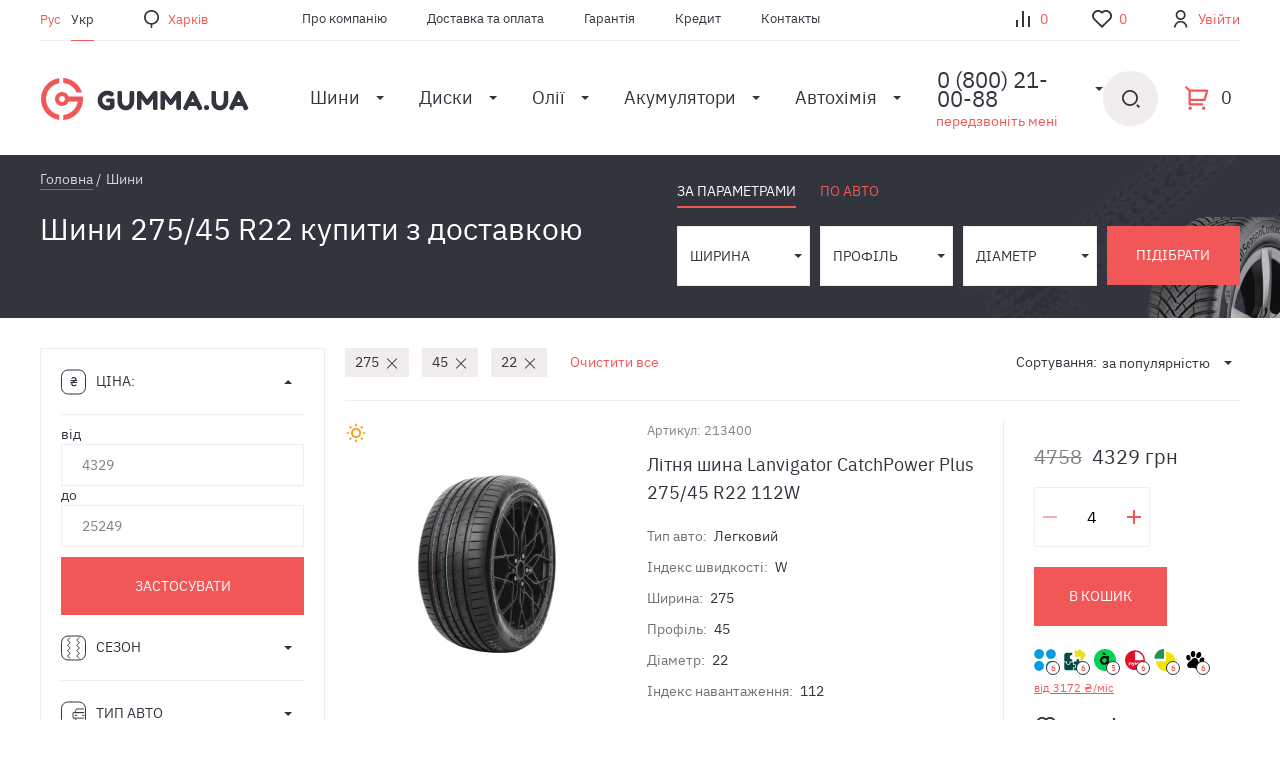

--- FILE ---
content_type: text/html; charset=utf-8
request_url: https://gumma.ua/ua/shini/w275/h45/r22
body_size: 38522
content:
<!DOCTYPE html>
<!--[if IE]><![endif]-->
<!--[if IE 8 ]><html dir="ltr" lang="uk" class="ie8"><![endif]-->
<!--[if IE 9 ]><html dir="ltr" lang="uk" class="ie9"><![endif]-->
<!--[if (gt IE 9)|!(IE)]><!-->
<html dir="ltr" lang="uk" prefix="og: http://ogp.me/ns#">
<!--<![endif]-->
<head>
    <meta charset="UTF-8" />
    <meta http-equiv="Content-Type" content="text/html; charset=utf-8" />
    <meta name="viewport" content="width=device-width, initial-scale=1">
    <meta name="format-detection" content="telephone=no">
    <meta http-equiv="X-UA-Compatible" content="IE=edge">
    <title>Шини 275/45 R22 — купити гуму 275/45 R22 в Україні: низькі ціни, доставка</title>
    <base href="https://gumma.ua/" />
            <meta name="description" content="Купити шини 275/45 R22 з доставкою по всій Україні на GUMMA.UA ⭐ Оригінальна продукція ✔️ Доступні ціни ⚡️ Великий асортимент гуми 275/45 R22 від популярних брендів: Michelin, Continental, Goodyear, Nokian, Rosava та інші." />
        	         
      
            <meta property="og:url" content="https://gumma.ua/ua/shini/w275/h45/r22" />
            <meta property="og:title" content="Шини 275/45 R22 — купити гуму 275/45 R22 в Україні: низькі ціни, доставка" />
            <meta property="og:description" content="Купити шини 275/45 R22 з доставкою по всій Україні на GUMMA.UA ⭐ Оригінальна продукція ✔️ Доступні ціни ⚡️ Великий асортимент гуми 275/45 R22 від популярних брендів: Michelin, Continental, Goodyear, Nokian, Rosava та інші." />
            <meta property="og:image" content="https://gumma.ua/assets/images/logo.svg" />
            <meta property="og:site_name" content="GUMMA" />
            <meta property="og:locale" content="uk" />
            <meta property="og:type" content="website" />
            
        <link href="assets/min/style.min.css" rel="stylesheet">
                <style>
            .badge-freeweekend{color:#581e89;} .badge-freeweekend:before{background:#581e89;} .badge-bg-freeweekend{background:#581e89;}.badge-taketoday{color:#f15757;} .badge-taketoday:before{background:#f15757;} .badge-bg-taketoday{background:#f15757;}.badge-happyhours{color:#C71585;} .badge-happyhours:before{background:#C71585;} .badge-bg-happyhours{background:#C71585;}.badge-novelty{color:#ffffff;} .badge-novelty:before{background:#ffffff;} .badge-bg-novelty{background:#ffffff;}        </style>        
             
            <link href="https://gumma.ua/ua/shini/w275/h45/r22?page=2" rel="next" />
            <link href="https://gumma.ua/ua/shini/w275/h45/r22" rel="canonical" />
            <link href="https://gumma.ua/ru/shini/w275/h45/r22" rel="alternate" />
            <link href="https://gumma.ua/ua/shini/w275/h45/r22" rel="alternate" />
            <script type="text/javascript" id="enhanced-ecommerce">
        window.dataLayer = window.dataLayer || [];
                  dataLayer.push({ecommerce: null}, {"event":"view_item_list","ecommerce":{"item_list_id":"shini","item_list_name":"Шини","items":[{"item_id":213400,"item_name":"Лiтня шина Lanvigator CatchPower Plus 275/45 R22 112W","affiliation":"GUMMA","discount":429,"index":1,"item_brand":"Lanvigator","item_category":"Шини","item_list_id":"shini","item_list_name":"Шини","price":4758,"quantity":1},{"item_id":144270,"item_name":"Всесезонна шина Cooper Discoverer AT3 4S 275/45 R22 112H","affiliation":"GUMMA","discount":706,"index":2,"item_brand":"Cooper","item_category":"Шини","item_list_id":"shini","item_list_name":"Шини","price":7834,"quantity":1},{"item_id":240102,"item_name":"Лiтня шина MaxTrek Fortis T5 275/45 R22 112V","affiliation":"GUMMA","discount":860,"index":3,"item_brand":"MaxTrek","item_category":"Шини","item_list_id":"shini","item_list_name":"Шини","price":9546,"quantity":1},{"item_id":180479,"item_name":"Лiтня шина Gripmax SureGrip Pro Sport 275/45 R22 112Y","affiliation":"GUMMA","discount":1001,"index":4,"item_brand":"Gripmax","item_category":"Шини","item_list_id":"shini","item_list_name":"Шини","price":11111,"quantity":1},{"item_id":198994,"item_name":"Літня шина General Tire Grabber GT Plus 275/45 R22 115W","affiliation":"GUMMA","discount":1112,"index":5,"item_brand":"General Tire","item_category":"Шини","item_list_id":"shini","item_list_name":"Шини","price":12347,"quantity":1},{"item_id":217411,"item_name":"Літня шина Pirelli Scorpion Zero 275/45 R22 112V","affiliation":"GUMMA","discount":1317,"index":6,"item_brand":"Pirelli","item_category":"Шини","item_list_id":"shini","item_list_name":"Шини","price":14617,"quantity":1},{"item_id":219183,"item_name":"Всесезонна шина Davanti Terratoura A/T 275/45 R22 112H","affiliation":"GUMMA","discount":1453,"index":7,"item_brand":"Davanti","item_category":"Шини","item_list_id":"shini","item_list_name":"Шини","price":16131,"quantity":1},{"item_id":102714,"item_name":"Зимова шина Michelin X-Ice Snow SUV 275/45 R22 112T","affiliation":"GUMMA","discount":1534,"index":8,"item_brand":"Michelin","item_category":"Шини","item_list_id":"shini","item_list_name":"Шини","price":17029,"quantity":1},{"item_id":111173,"item_name":"Зимова шина Continental WinterContact TS 850P SUV 275/45 R22 112W","affiliation":"GUMMA","discount":1164,"index":9,"item_brand":"Continental","item_category":"Шини","item_list_id":"shini","item_list_name":"Шини","price":16683,"quantity":1},{"item_id":129725,"item_name":"Всесезонна шина Continental CrossContact RX 275/45 R22 115W","affiliation":"GUMMA","discount":1559,"index":10,"item_brand":"Continental","item_category":"Шини","item_list_id":"shini","item_list_name":"Шини","price":17309,"quantity":1},{"item_id":139329,"item_name":"Зимова шина Michelin Pilot Alpin 5 SUV 275/45 R22 112V","affiliation":"GUMMA","discount":1878,"index":11,"item_brand":"Michelin","item_category":"Шини","item_list_id":"shini","item_list_name":"Шини","price":20847,"quantity":1},{"item_id":197059,"item_name":"Всесезонна шина General Tire Grabber AT3 275/45 R22 115H","affiliation":"GUMMA","discount":1923,"index":12,"item_brand":"General Tire","item_category":"Шини","item_list_id":"shini","item_list_name":"Шини","price":21347,"quantity":1},{"item_id":111172,"item_name":"Зимова шина Continental WinterContact TS 850P 275/45 R22 112W","affiliation":"GUMMA","discount":2278,"index":13,"item_brand":"Continental","item_category":"Шини","item_list_id":"shini","item_list_name":"Шини","price":25284,"quantity":1},{"item_id":132819,"item_name":"Зимова шина Continental WinterContact TS 850P 275/45 R22 115W","affiliation":"GUMMA","discount":2500,"index":14,"item_brand":"Continental","item_category":"Шини","item_list_id":"shini","item_list_name":"Шини","price":27749,"quantity":1},{"item_id":2424,"item_name":"Kumho Ecsta STX KL12 275/45 R22 112V","affiliation":"GUMMA","discount":0,"index":15,"item_brand":"Kumho","item_category":"Шини","item_list_id":"shini","item_list_name":"Шини","price":0,"quantity":1},{"item_id":4827,"item_name":"Accelera Iota 275/45 ZR22 112W","affiliation":"GUMMA","discount":0,"index":16,"item_brand":"Accelera","item_category":"Шини","item_list_id":"shini","item_list_name":"Шини","price":0,"quantity":1},{"item_id":87356,"item_name":"Pirelli Scorpion Zero Asimmetrico 275/45 R22 112V","affiliation":"GUMMA","discount":0,"index":17,"item_brand":"Pirelli","item_category":"Шини","item_list_id":"shini","item_list_name":"Шини","price":0,"quantity":1},{"item_id":185692,"item_name":"Лiтня шина Landsail LS588 Suv 275/45 R22 112V","affiliation":"GUMMA","discount":0,"index":18,"item_brand":"Landsail","item_category":"Шини","item_list_id":"shini","item_list_name":"Шини","price":10165,"quantity":1},{"item_id":84511,"item_name":"Всесезонна шина Continental CrossContact RX 275/45 R22 112W","affiliation":"GUMMA","discount":1058,"index":19,"item_brand":"Continental","item_category":"Шини","item_list_id":"shini","item_list_name":"Шини","price":15162,"quantity":1},{"item_id":121854,"item_name":"Michelin X-Ice Snow 275/45 R22 112T","affiliation":"GUMMA","discount":0,"index":20,"item_brand":"Michelin","item_category":"Шини","item_list_id":"shini","item_list_name":"Шини","price":14450,"quantity":1}]},"items":[{"id":"213400","google_business_vertical":"retail"},{"id":"144270","google_business_vertical":"retail"},{"id":"240102","google_business_vertical":"retail"},{"id":"180479","google_business_vertical":"retail"},{"id":"198994","google_business_vertical":"retail"},{"id":"217411","google_business_vertical":"retail"},{"id":"219183","google_business_vertical":"retail"},{"id":"102714","google_business_vertical":"retail"},{"id":"111173","google_business_vertical":"retail"},{"id":"129725","google_business_vertical":"retail"},{"id":"139329","google_business_vertical":"retail"},{"id":"197059","google_business_vertical":"retail"},{"id":"111172","google_business_vertical":"retail"},{"id":"132819","google_business_vertical":"retail"},{"id":"2424","google_business_vertical":"retail"},{"id":"4827","google_business_vertical":"retail"},{"id":"87356","google_business_vertical":"retail"},{"id":"185692","google_business_vertical":"retail"},{"id":"84511","google_business_vertical":"retail"},{"id":"121854","google_business_vertical":"retail"}]});
            </script>
            <!-- Google tag (gtag.js) -->
<script async src="https://www.googletagmanager.com/gtag/js?id=G-M83VY11TE3"></script>
<script>
  window.dataLayer = window.dataLayer || [];
  function gtag(){dataLayer.push(arguments);}
  gtag('js', new Date());

  gtag('config', 'G-M83VY11TE3');
</script>            <!-- Google Tag Manager -->
<script>(function(w,d,s,l,i){w[l]=w[l]||[];w[l].push({'gtm.start':
new Date().getTime(),event:'gtm.js'});var f=d.getElementsByTagName(s)[0],
j=d.createElement(s),dl=l!='dataLayer'?'&l='+l:'';j.async=true;j.src=
'https://www.googletagmanager.com/gtm.js?id='+i+dl;f.parentNode.insertBefore(j,f);
})(window,document,'script','dataLayer','GTM-PBBRK62');</script>
<!-- End Google Tag Manager -->            <meta name="facebook-domain-verification" content="i3tjh4dwn7jmlttxvmq9ir17v9kpqf" />            <!-- Meta Pixel Code -->
<script>
!function(f,b,e,v,n,t,s)
{if(f.fbq)return;n=f.fbq=function(){n.callMethod?
n.callMethod.apply(n,arguments):n.queue.push(arguments)};
if(!f._fbq)f._fbq=n;n.push=n;n.loaded=!0;n.version='2.0';
n.queue=[];t=b.createElement(e);t.async=!0;
t.src=v;s=b.getElementsByTagName(e)[0];
s.parentNode.insertBefore(t,s)}(window, document,'script',
'https://connect.facebook.net/en_US/fbevents.js');
fbq('init', '1002396860641846');
fbq('track', 'PageView');
</script>
<noscript><img height="1" width="1" style="display:none"
src="https://www.facebook.com/tr?id=1002396860641846&ev=PageView&noscript=1"
/></noscript>
<!-- End Meta Pixel Code -->            <script type="text/javascript">
  window.helpcrunchSettings = {
    organization: 'gumma',
    appId: 'c5d66e67-ba47-4484-92c6-369f4676a67a',
  };
</script>

<script type="text/javascript">
  (function(w,d){var hS=w.helpcrunchSettings;if(!hS||!hS.organization){return;}var widgetSrc='https://'+hS.organization+'.widget.helpcrunch.com/';w.HelpCrunch=function(){w.HelpCrunch.q.push(arguments)};w.HelpCrunch.q=[];function r(){if (d.querySelector('script[src="' + widgetSrc + '"')) { return; }var s=d.createElement('script');s.async=1;s.type='text/javascript';s.src=widgetSrc;(d.body||d.head).appendChild(s);}if(d.readyState === 'complete'||hS.loadImmediately){r();} else if(w.attachEvent){w.attachEvent('onload',r)}else{w.addEventListener('load',r,false)}})(window, document)
</script>            <!-- Google tag (gtag.js) -->
<script async src="https://www.googletagmanager.com/gtag/js?id=AW-397477357"></script>
<script>
  window.dataLayer = window.dataLayer || [];
  function gtag(){dataLayer.push(arguments);}
  gtag('js', new Date());

  gtag('config', 'AW-397477357');
</script>            <!-- Hotjar Tracking Code for https://gumma.ua/ua -->
<script>
    (function(h,o,t,j,a,r){
        h.hj=h.hj||function(){(h.hj.q=h.hj.q||[]).push(arguments)};
        h._hjSettings={hjid:5325214,hjsv:6};
        a=o.getElementsByTagName('head')[0];
        r=o.createElement('script');r.async=1;
        r.src=t+h._hjSettings.hjid+j+h._hjSettings.hjsv;
        a.appendChild(r);
    })(window,document,'https://static.hotjar.com/c/hotjar-','.js?sv=');
</script>        <script type="text/javascript">
        window.fbq=window.fbq||function(){(fbq.q=fbq.q||[]).push(arguments);};
                    fbq('track', 'ViewContent');
            </script>                    
</head>
<body ng-app="app">
            <script type="text/javascript">            
            var dataLayer = window.dataLayer || [];
            dataLayer.push({'google_tag_params': {"ecomm_pagetype":"category"}});         
        </script>
            
            <!-- Google Tag Manager (noscript) -->
<noscript><iframe src="https://www.googletagmanager.com/ns.html?id=GTM-PBBRK62"
height="0" width="0" style="display:none;visibility:hidden"></iframe></noscript>
<!-- End Google Tag Manager (noscript) -->                           
    <!-- wrapper  start -->
    <div id="wrapper" class="wrap-inner">
        <header id="header">
    <div id="place-mark"></div>
    <div class="container">
        <div class="header-top">
            <div class="header-top_left">
                <ul class="lang-list">
            <li>
            <a href="https://gumma.ua/ru/shini/w275/h45/r22" 
               class="lang-select">
                Рус            </a>
        </li>
            <li class="active">
            <a href="https://gumma.ua/ua/shini/w275/h45/r22" 
               class="lang-select">
                Укр            </a>
        </li>
    </ul>
                <div class="place-box">
                    <a href="#place-popup" class="place-label simplebox-place"></a>
                </div>
                                <ul class="info-nav">
                                                    <li><a href="https://gumma.ua/ua/abouts">Про компанію</a></li>
                                                    <li><a href="https://gumma.ua/ua/delivery">Доставка та оплата</a></li>
                                                    <li><a href="https://gumma.ua/ua/garantii">Гарантія</a></li>
                                                    <li><a href="https://gumma.ua/ua/credit">Кредит</a></li>
                                                    <li><a href="https://gumma.ua/ua/contacts">Контакты</a></li>
                                            </ul>
                            </div>
            <div class="header-top_right">
                <ul class="statistic-list">
                    <li class="compare-holder"><a href="javascript:;" title="В порівнянні немає товарів" class="statistic-list_item item-compare">0</a>

</li>
                                            <li class="favorite-holder"><a href="javascript:;" class="statistic-list_item item-favorite">0</a></li>
                                                                <li>
                            <a href="#login-popup" class="statistic-list_item item-login simplebox">Увійти</a>
                        </li>
                                    </ul>
            </div>
        </div>
        <div class="header-general">
            <div class="header-general_left">
                <strong class="logo">
                    <a href="https://gumma.ua/ua" >
                        <img src="/assets/images/logo.svg" alt="LOGO">
                    </a>
                </strong>
                <nav id="nav">
                    <input type="checkbox" id="open-nav" class="action-control">
                    <label for="open-nav" class="nav-toogle">
                        <span class="toogle-control">
                            <span class="t"></span>
                            <span class="c"></span>
                            <span class="b"></span>
                        </span>
                    </label>
                    <div class="nav-holder">
                        <div class="nav-top mobile-visible">
                            <div class="place-box">
                                <a href="#place-popup" class="place-label simplebox"></a>
                            </div>
                            <ul class="lang-list">
            <li>
            <a href="https://gumma.ua/ru/shini/w275/h45/r22" 
               class="lang-select">
                Рус            </a>
        </li>
            <li class="active">
            <a href="https://gumma.ua/ua/shini/w275/h45/r22" 
               class="lang-select">
                Укр            </a>
        </li>
    </ul>
                        </div>
                            <ul class="menu">
                    <li class=" has-children">
                <a href="ua/shini">Шини<span class="arrow"> </span></a>
                                    <ul class="children_level01">
                                                        <li class="active">
                                    <a href="ua/shini/legkovoy">Легкові шини<span class="arrow"> </span></a>
                                                                            <div class="submenu-holder">
                                                                                            <ul class="children_level02">
                                                                                                            <li>
                                                            <a href="ua/shini/zimnyaya">
                                                                                                                                    <span class="hold-icon"><img src="assets/images/icon-type-winter.svg" alt=""></span>
                                                                                                                                Зимові                                                            </a>
                                                        </li>
                                                                                                            <li>
                                                            <a href="ua/shini/vsesezonnaya">
                                                                                                                                    <span class="hold-icon"><img src="assets/images/icon-type-sum-win.svg" alt=""></span>
                                                                                                                                Всесезонні                                                            </a>
                                                        </li>
                                                                                                            <li>
                                                            <a href="ua/shini/letnyaya">
                                                                                                                                    <span class="hold-icon"><img src="assets/images/icon-type-summer.svg" alt=""></span>
                                                                                                                                Літні                                                            </a>
                                                        </li>
                                                                                                        <li class="all-items"><a href="ua/shini/legkovoy">Усі Легкові шини</a></li>
                                                </ul>
                                                                                                                                        <ul class="size-list">
                                                                                                            <li><a href="ua/shini/r13">R13</a></li>
                                                                                                            <li><a href="ua/shini/r14">R14</a></li>
                                                                                                            <li><a href="ua/shini/r15">R15</a></li>
                                                                                                            <li><a href="ua/shini/r16">R16</a></li>
                                                                                                            <li><a href="ua/shini/r17">R17</a></li>
                                                                                                            <li><a href="ua/shini/r18">R18</a></li>
                                                                                                            <li><a href="ua/shini/r19">R19</a></li>
                                                                                                            <li><a href="ua/shini/r20">R20</a></li>
                                                                                                    </ul>
                                                                                    </div>
                                                                    </li>
                                                                                        <li>
                                    <a href="ua/shini/legkogruzovoy">Легковантажні<span class="arrow"> </span></a>
                                                                    </li>
                                                                                        <li>
                                    <a href="/ua/shini/moto">Мотошини<span class="arrow"> </span></a>
                                                                    </li>
                                                                                        <li>
                                    <a href="ua/shini/karernaya">Кар'єрні<span class="arrow"> </span></a>
                                                                    </li>
                                                                            </ul>
                            </li>
                    <li class=" has-children">
                <a href="ua/diski">Диски<span class="arrow"> </span></a>
                                    <ul class="children_level01">
                                                        <li class="active">
                                    <a href="ua/diski/litoy">Литі<span class="arrow"> </span></a>
                                                                            <div class="submenu-holder">
                                                                                            <ul class="children_level02">
                                                                                                            <li>
                                                            <a href="ua/diski/r13/litoy">
                                                                                                                                R13                                                            </a>
                                                        </li>
                                                                                                            <li>
                                                            <a href="ua/diski/r14/litoy">
                                                                                                                                R14                                                            </a>
                                                        </li>
                                                                                                            <li>
                                                            <a href="ua/diski/r15/litoy">
                                                                                                                                R15                                                            </a>
                                                        </li>
                                                                                                            <li>
                                                            <a href="ua/diski/r16/litoy">
                                                                                                                                R16                                                            </a>
                                                        </li>
                                                                                                            <li>
                                                            <a href="ua/diski/r17/litoy">
                                                                                                                                R17                                                            </a>
                                                        </li>
                                                                                                            <li>
                                                            <a href="ua/diski/r18/litoy">
                                                                                                                                R18                                                            </a>
                                                        </li>
                                                                                                            <li>
                                                            <a href="ua/diski/r19/litoy">
                                                                                                                                R19                                                            </a>
                                                        </li>
                                                                                                            <li>
                                                            <a href="ua/diski/r20/litoy">
                                                                                                                                R20                                                            </a>
                                                        </li>
                                                                                                        <li class="all-items"><a href="ua/diski/litoy">Усі Литі</a></li>
                                                </ul>
                                                                                                                                        <ul class="size-list">
                                                                                                            <li><a href="ua/diski/litoy/zorat-wheels">ZW (Zorat Wheels)</a></li>
                                                                                                            <li><a href="ua/diski/litoy/allante">Allante</a></li>
                                                                                                            <li><a href="ua/diski/litoy//tech-line">TechLine</a></li>
                                                                                                            <li><a href="ua/diski/litoy/sportmax-racing">Sportmax</a></li>
                                                                                                            <li><a href="ua/diski/litoy/replay">Replay</a></li>
                                                                                                            <li><a href="ua/diski/litoy/replica">Replica</a></li>
                                                                                                            <li><a href="ua/diski/litoy/disla">Disla</a></li>
                                                                                                            <li><a href="ua/diski/litoy/alutec">Alutec</a></li>
                                                                                                    </ul>
                                                                                    </div>
                                                                    </li>
                                                                                        <li>
                                    <a href="ua/diski/stalnoy">Сталеві<span class="arrow"> </span></a>
                                                                            <div class="submenu-holder">
                                                                                            <ul class="children_level02">
                                                                                                            <li>
                                                            <a href="ua/diski/r13/stalnoy">
                                                                                                                                R13                                                            </a>
                                                        </li>
                                                                                                            <li>
                                                            <a href="ua/diski/r14/stalnoy">
                                                                                                                                R14                                                            </a>
                                                        </li>
                                                                                                            <li>
                                                            <a href="ua/diski/r15/stalnoy">
                                                                                                                                R15                                                            </a>
                                                        </li>
                                                                                                            <li>
                                                            <a href="ua/diski/r16/stalnoy">
                                                                                                                                R16                                                            </a>
                                                        </li>
                                                                                                            <li>
                                                            <a href="ua/diski/r17/stalnoy">
                                                                                                                                R17                                                            </a>
                                                        </li>
                                                                                                            <li>
                                                            <a href="ua/diski/r18/stalnoy">
                                                                                                                                R18                                                            </a>
                                                        </li>
                                                                                                            <li>
                                                            <a href="ua/diski/r19/stalnoy">
                                                                                                                                R19                                                            </a>
                                                        </li>
                                                                                                            <li>
                                                            <a href="ua/diski/r20/stalnoy">
                                                                                                                                R20                                                            </a>
                                                        </li>
                                                                                                        <li class="all-items"><a href="ua/diski/stalnoy">Усі Сталеві</a></li>
                                                </ul>
                                                                                                                                        <ul class="size-list">
                                                                                                            <li><a href="ua/diski/stalnoy/dorozhnaya-karta">Дорожная Карта</a></li>
                                                                                                            <li><a href="ua/diski/stalnoy/alst-kfz">ALST (KFZ)</a></li>
                                                                                                            <li><a href="ua/diski/stalnoy/steel-trebl">Steel Trebl</a></li>
                                                                                                            <li><a href="ua/diski/stalnoy/kremenchug">Кременчуг</a></li>
                                                                                                    </ul>
                                                                                    </div>
                                                                    </li>
                                                                            </ul>
                            </li>
                    <li class=" has-children">
                <a href="ua/masla">Олії<span class="arrow"> </span></a>
                                    <ul class="children_level01">
                                                        <li class="active">
                                    <a href="https://gumma.ua/ua/masla">Олії<span class="arrow"> </span></a>
                                                                            <div class="submenu-holder">
                                                                                            <ul class="children_level02">
                                                                                                            <li>
                                                            <a href="/masla/axxis">
                                                                                                                                AXXIS                                                            </a>
                                                        </li>
                                                                                                            <li>
                                                            <a href="/masla/brexol">
                                                                                                                                BREXOL                                                            </a>
                                                        </li>
                                                                                                            <li>
                                                            <a href="/masla/castrol">
                                                                                                                                CASTROL                                                             </a>
                                                        </li>
                                                                                                            <li>
                                                            <a href="/masla/elf">
                                                                                                                                ELF                                                            </a>
                                                        </li>
                                                                                                            <li>
                                                            <a href="/masla/eni">
                                                                                                                                ENI                                                            </a>
                                                        </li>
                                                                                                            <li>
                                                            <a href="/masla/febi">
                                                                                                                                FEBI                                                            </a>
                                                        </li>
                                                                                                            <li>
                                                            <a href="/masla/liqui-moly">
                                                                                                                                LIQUI MOLY                                                            </a>
                                                        </li>
                                                                                                            <li>
                                                            <a href="/masla/mobil">
                                                                                                                                MOBIL                                                            </a>
                                                        </li>
                                                                                                        <li class="all-items"><a href="https://gumma.ua/ua/masla">Усі Олії</a></li>
                                                </ul>
                                                                                                                                        <ul class="size-list">
                                                                                                            <li><a href="/masla/1-l">1 літр</a></li>
                                                                                                            <li><a href="/masla/4-l">4 літри</a></li>
                                                                                                            <li><a href="/masla/5-l">5 літрів</a></li>
                                                                                                            <li><a href="/masla/10-l">10 літрів</a></li>
                                                                                                            <li><a href="/masla/20-l">20 літрів</a></li>
                                                                                                            <li><a href="/masla/60-l">60 літрів</a></li>
                                                                                                            <li><a href="/masla/200-l">200 літрів </a></li>
                                                                                                    </ul>
                                                                                    </div>
                                                                    </li>
                                                                            </ul>
                            </li>
                    <li class=" has-children">
                <a href="ua/akkumulyatori">Акумулятори<span class="arrow"> </span></a>
                                    <ul class="children_level01">
                                                        <li class="active">
                                    <a href="https://gumma.ua/ua/akkumulyatori">Акумулятори<span class="arrow"> </span></a>
                                                                            <div class="submenu-holder">
                                                                                            <ul class="children_level02">
                                                                                                            <li>
                                                            <a href="/akkumulyatori/energizer">
                                                                                                                                ENERGIZER                                                            </a>
                                                        </li>
                                                                                                            <li>
                                                            <a href="/akkumulyatori/exide">
                                                                                                                                EXIDE                                                            </a>
                                                        </li>
                                                                                                            <li>
                                                            <a href="/akkumulyatori/bosch">
                                                                                                                                BOSCH                                                            </a>
                                                        </li>
                                                                                                            <li>
                                                            <a href="/akkumulyatori/startbox">
                                                                                                                                STARTBOX                                                            </a>
                                                        </li>
                                                                                                        <li class="all-items"><a href="https://gumma.ua/ua/akkumulyatori">Усі Акумулятори</a></li>
                                                </ul>
                                                                                                                                        <ul class="size-list">
                                                                                                            <li><a href=""></a></li>
                                                                                                            <li><a href=""></a></li>
                                                                                                            <li><a href=""></a></li>
                                                                                                    </ul>
                                                                                    </div>
                                                                    </li>
                                                                                        <li>
                                    <a href=""><span class="arrow"> </span></a>
                                                                    </li>
                                                                            </ul>
                            </li>
                    <li class=" has-children">
                <a href="/avtohimiya">Автохімія<span class="arrow"> </span></a>
                                    <ul class="children_level01">
                                                        <li class="active">
                                    <a href="antifrizi">Антифризи<span class="arrow"> </span></a>
                                                                    </li>
                                                                                        <li>
                                    <a href="aromatizatori">Ароматизатори<span class="arrow"> </span></a>
                                                                    </li>
                                                                                        <li>
                                    <a href="omivachi">Омивачі<span class="arrow"> </span></a>
                                                                    </li>
                                                                                        <li>
                                    <a href="prisadki">Присадки<span class="arrow"> </span></a>
                                                                    </li>
                                                                                        <li>
                                    <a href="promivachi-ta-ochishchuvachi">Промивачі та очищувачі<span class="arrow"> </span></a>
                                                                    </li>
                                                                                        <li>
                                    <a href="galmivni-ridini">Гальмівні рідини<span class="arrow"> </span></a>
                                                                    </li>
                                                                            </ul>
                            </li>
                <div class="overlay"></div>
    </ul>
                        <ul class="statistic-list mobile-visible">
                                                            <li>
                                    <a href="#login-popup" class="statistic-list_item item-login simplebox">Увійти</a>
                                </li>
                                                                                        <li class="favorite-holder"><a href="javascript:;" class="statistic-list_item item-favorite">0</a></li>
                                                    </ul>
                                                <ul class="info-nav mobile-visible">
                                                                    <li><a href="https://gumma.ua/ua/abouts">Про компанію</a></li>
                                                                    <li><a href="https://gumma.ua/ua/delivery">Доставка та оплата</a></li>
                                                                    <li><a href="https://gumma.ua/ua/garantii">Гарантія</a></li>
                                                                    <li><a href="https://gumma.ua/ua/credit">Кредит</a></li>
                                                                    <li><a href="https://gumma.ua/ua/contacts">Контакты</a></li>
                                                            </ul>
                                                <div class="call-holder mobile-visible">
                                                                <span class="open-call">0 (800) 21-00-88 </span>
                                                        <a href="#callback-popup" class="callback-label simplebox">передзвоніть мені</a>
                            <div class="call-dropdown">
                                <ul class="call-list">
                                                                            <li>
                                            <a href="tel:0-800-21-00-88 ">0 (800) 21-00-88 </a>
                                        </li>
                                                                                                                <li>
                                            <a href="tel:+38-093-567-00-88 ">(093) 567-00-88 </a>
                                        </li>
                                                                            <li>
                                            <a href="tel:+38-095-567-00-88">(095) 567-00-88</a>
                                        </li>
                                                                            <li>
                                            <a href="tel:+38-098-567-00-88">(098) 567-00-88</a>
                                        </li>
                                                                    </ul>
                                <div class="schedule-mark"> </div>
                                <a href="#callback-popup" class="callback-label simplebox">передзвоніть мені</a>
                            </div>
                            <div class="call-overlay"></div>
                        </div>
                    </div>
                    <label for="open-nav" class="overlay"></label>
                </nav>
            </div>
            <div class="header-general_right">
                <div class="call-holder desctop-visible">
                                            <span class="open-call">0 (800) 21-00-88 </span>
                                        <a href="#callback-popup" class="callback-label simplebox">передзвоніть мені</a>
                    <div class="call-dropdown">
                        <ul class="call-list">
                                                            <li>
                                    <a href="tel:0-800-21-00-88 ">0 (800) 21-00-88 </a>
                                </li>
                                                                                        <li>
                                    <a href="tel:+38-093-567-00-88 ">(093) 567-00-88 </a>
                                </li>
                                                            <li>
                                    <a href="tel:+38-095-567-00-88">(095) 567-00-88</a>
                                </li>
                                                            <li>
                                    <a href="tel:+38-098-567-00-88">(098) 567-00-88</a>
                                </li>
                                                    </ul>
                        <div class="schedule-mark"></div>
                        <a href="#callback-popup" class="callback-label simplebox">передзвоніть мені</a>
                    </div>
	                <div class="call-overlay"></div>
                </div>
                <ul class="statistic-list tablet-visible">
                    <li class="compare-holder"><a href="javascript:;" title="В порівнянні немає товарів" class="statistic-list_item item-compare">0</a>

</li>
                                            <li class="favorite-holder"><a href="javascript:;" class="statistic-list_item item-favorite">0</a></li>
                                    </ul>
                <div class="elemets-holder">
                    <div class="search-holder"> <!-- is-result -->
    <input type="checkbox" id="open-search" class="action-control">
    <label for="open-search" class="search-toogle"></label>
    <div class="search-form">
        <form>
            <div class="hold-input">
                <input id="main-search" type="text" placeholder="Пошук за назвою, брендом, артикулом">
                <label for="open-search" class="close-search"></label>
            </div>
            <div id="main-search-result" class="search-result">
                                    <div class="wrap tabs">
            
</div>
                            </div>
        </form>
    </div>
    <label for="open-search" class="overlay"></label>
</div>
<script type="text/javascript">
/* Search */
document.addEventListener("DOMContentLoaded", function(event) {    
    initSearch('main-search', 'main-search-result', 'https://gumma.ua/ua/search', 'https://gumma.ua/index.php?route=common/search/suggest');     
});
</script>                    <ul class="statistic-list scroll-vs">
                        <li class="compare-holder"><a href="javascript:;" title="В порівнянні немає товарів" class="statistic-list_item item-compare">0</a>

</li>
                                                    <li class="favorite-holder"><a href="javascript:;" class="statistic-list_item item-favorite">0</a></li>
                                            </ul>
                    <div class="cart-holder">
                        <span class="cart-label">0</span>
<section id="cart">
    <span class="close"></span>
    <div class="cart-body">
        <div class="cart-box" ng-controller="CartController" ng-init="init()">
            <form>
                <span class="h2">Кошик</span>
                <div class="cart-items-set">
                    <div class="element-card card-cart" ng-repeat="(key,product) in products">
                        <span class="remove-cart-item" ng-click="remove(product.product_id)"></span>
                        <div class="cart-item-inner">
                            <div class="hold-img">
                                <span class="icon-type {{product.seacon_css}}"></span>
                                <a ng-href="{{product.href}}" ng-click="select_item(product.product_id, product.href)"><img ng-src="{{product.image}}" alt="{{product.name}}"></a>
                            </div>
                            <div class="card-description">
                                <div class="vendor-code">Артикул:: {{product.article}}</div>
                                <strong class="title"> <a ng-href="{{product.href}}">{{product.name}}</a></strong>
                            </div>
                        </div>

                        <div class="card-action">
                            <div class="holder-price">
                                <strong ng-if="product.price_orig" class="price old-price">{{product.price_orig}}</strong>
                                <strong class="price">{{product.price_format ? product.price_format : product.price_orig}}</strong>
                            </div>
                            <div class="main-box-quantity">
                                <div class="holder-quantity">
                                    <a class="down-quantity disabled" href="javascript:;" ng-click="changeQuantity(product.product_id, -1)"></a>
                                    <input ng-change="changeQuantity(product.product_id, 0)" ng-model="products[key].quantity" string-to-number type=text class="quantity" min="1" value="{{product.quantity}}">
                                    <a class="up-quantity" ng-click="changeQuantity(product.product_id, 1)" href="javascript:;"></a>
                                </div>
                            </div>
                            <div class="holder-price">
                                <strong ng-if="product.price_orig" class="price old-price">{{product.total_orig}}</strong>
                                <strong class="price">{{product.total_format}}</strong>
                            </div>
                        </div>
                    </div>
                </div>
                <div class="cart-actions">
                    <table class="cart-statistic">
                        <tbody>
                            <tr>
                                <td>Товарів {{totals['quantity']}} на суму:</td>
                                <td>{{totals['price_format']}}</td>
                            </tr>
                            <tr ng-if="totals.discount">
                                <td>Знижка</td>
                                <td>{{totals['discount_format']}}</td>
                            </tr>
                        </tbody>
                        <tfoot>
                            <tr>
                                <td>Разом</td>
                                <td>{{totals['special_format']}}</td>
                            </tr>
                        </tfoot>
                    </table>
                    <div class="hold-btn">
                        <button class="btn" type="submit" ng-click="sendCartEcommerceInfo()" onclick="general.clickHref('https://gumma.ua/ua/checkout')">Оформити замовлення</button>
                        <a href="" class="continue-shoping">продовжити покупки</a>
                    </div>
                </div>
            </form>
        </div>
    </div>
    <div class="overlay"></div>
</section>


                    </div>
                </div>
            </div>
        </div>
    </div>
</header>
            <!-- header  end --><!-- main  start -->
    <div class="top-dark">
        <div class="container">
            <div class="holder-title-top">
                <div class="holder-breadcrumbs">
    <ul class="breadcrumbs" itemscope itemtype="http://schema.org/BreadcrumbList">
                                    <li itemprop="itemListElement" itemscope itemtype="http://schema.org/ListItem">
                    <a href="https://gumma.ua/ua">
                        <span itemprop="name">Головна</span>
                    </a>
                    <meta itemprop="item" content="https://gumma.ua/ua" />
                    <meta itemprop="position" content="1" />
                </li>
                                                <li itemprop="itemListElement" itemscope itemtype="http://schema.org/ListItem">
                    <span itemprop="name">Шини</span>
                                            <meta itemprop="item" content="https://gumma.ua/ua/shini" />
                                        <meta itemprop="position" content="2" />
                </li>
                        </ul>
</div>                <h1>Шини 275/45 R22 купити з доставкою</h1>
            </div>
                            <div class="holder-picker" ng-controller="PickerController" ng-init='init([1], "3", "Марка", "Модель", "Рік", "Модифікація")' ng-cloak>
    <div class="main-tabs">
        <div class="holder-main-title">
            <ul class="tabs-lest">
                <li class="active">
                    <a href="#">За параметрами</a>
                </li>
               <li>
                    <a href="#">По авто</a>
                </li>
            </ul>
        </div>
        <div class="content-tabs" data-ng-repeat="(c_id,params) in categories track by $index">
            <div class="item-tabs active">
                <div class="holder-form">
                    <form>
                        <fieldset>
                            <div class="row-input">
                                <div class="col-50" ng-repeat="param in params">
                                    <div class="holder-select">
                                        <select jcf name="pid_{{param.param_id}}" ng-model="pids[c_id][param.param_id]" ng-change="updatePickerParams(c_id, param.param_id)">
                                            <option ng-class="$index == 0 ? 'hideme' : ''" ng-repeat="value in param.values" value="{{value.param_value_id}}">{{value.value}}</option>
                                        </select>
                                        <label class="label-placeholder">{{param.name}}</label>
                                    </div>
                                </div>
                                <div class="col-50 hide__mobile">
                                    <button class="btn" type="button" ng-click="href(c_id)">Підібрати</button>
                                </div>
                            </div>
                            <div class="holder-button">
                                <button class="btn" type="button" ng-click="href(c_id)">Підібрати</button>
                            </div>
                        </fieldset>
                    </form>
                </div>
            </div>
            <div class="item-tabs">
                <div class="holder-form">
                    <form action="#">
                        <fieldset>
                            <div class="row-input">
                                <div class="col-50">
                                    <div class="holder-select">
                                        <select jcf ng-model="cars.brandId[c_id]" ng-change="cars.getParamsModelsChange(c_id, 'brand', cars.brandId[c_id])">
                                            <option class="hideme">Марка</option>
                                            <option ng-repeat="brand in cars.brands[c_id]" value="{{brand.id}}">{{brand.name}}</option>
                                        </select>
                                        <label class="label-placeholder">Марка</label>
                                    </div>
                                </div>
                                <div class="col-50">
                                    <div class="holder-select">
                                        <select jcf ng-model="cars.modelId[c_id]" ng-change="cars.getParamsModelsChange(c_id, 'model', cars.modelId[c_id])">
                                            <option class="hideme">Модель</option>
                                            <option ng-repeat="model in cars.models[c_id]" value="{{model.id}}">{{model.name}}</option>
                                        </select>
                                        <label class="label-placeholder">Модель</label>
                                    </div>
                                </div>
                                <div class="col-50">
                                    <div class="holder-select">
                                        <select jcf ng-model="cars.yearId[c_id]" ng-change="cars.getParamsModelsChange(c_id, 'year', cars.yearId[c_id], cars.modelId[c_id])">
                                            <option class="hideme">Рік</option>
                                            <option ng-repeat="year in cars.years[c_id]" value="{{year.year}}">{{year.year}}</option>
                                        </select>
                                        <label class="label-placeholder">Рік</label>
                                    </div>
                                </div>
                                <div class="col-50">
                                    <div class="holder-select">
                                        <select jcf ng-model="cars.modParams[c_id]" >
                                            <option class="hideme">Модифікація</option>
                                            <option ng-repeat="modificat in cars.modifications[c_id]" value="{{modificat.id}}">{{modificat.name}}</option>
                                        </select>
                                        <label class="label-placeholder">Модифікація</label>
                                    </div>
                                </div>
                                <div class="col-50 hide__mobile">
                                    <button ng-disabled="cars.modParams[c_id] === 'Модифікація' || cars.modParams[c_id] === '0'" class="btn" type="button" ng-click="pickUpProductsByModel(c_id)">Підібрати</button>
                                </div>
                            </div>
                            <div class="holder-button">
                                <button ng-disabled="cars.modParams[c_id] === 'Модифікація' || cars.modParams[c_id] === '0'" class="btn" ng-click="pickUpProductsByModel(c_id)" type="button">Підібрати</button>
                            </div>
                        </fieldset>
                    </form>
                </div>
            </div>
        </div>
    </div>
</div>                    </div>
    </div>
    <div class="container">
        <div class="main-with-sidebar">
            <div class="sidebar">
                <div class="holder-filter" ng-cloak ng-controller="CategoryController"
     ng-init="init('1', '1', '[base64]', '', '[base64]/[base64]/QvtC30LDRiNC70Y/[base64]/[base64]')">
    <span class="close-sidebar"></span>
    <div class="holder-filter-top">
        <label>Фільтри ({{total_params}})</label>
    </div>
            <div class="holder-current-filter">
            <div class="title-filter">Ви вибрали</div>
                            <label class="label-filter" onclick="general.clickHref('https://gumma.ua/ua/shini/h45/r22'">275</label>
                            <label class="label-filter" onclick="general.clickHref('https://gumma.ua/ua/shini/w275/r22'">45</label>
                            <label class="label-filter" onclick="general.clickHref('https://gumma.ua/ua/shini/w275/h45'">22</label>
                        <a href="https://gumma.ua/ua/shini" class="clean-filter">Очистити все</a>
        </div>
        <div class="holder-filter-content">
        <div class="holder-form">
            <form action="#" id="filter-param-box">
                <fieldset>
                    <ul class="filter-list">
                        <li class="filter-box" data-ng-repeat="(p_key,param) in filter_params" ng-class="paramBoxClass(param)">
                            <div class="filter-name">
                                <span class="icon-filter {{param.css_class}}"></span>
                                {{param.name}}
                            </div>
                            <div class="holder-inner-filter">
                                <div class="holder-filter-top">
                                    <span class="link-back">назад</span>
                                </div>
                                <div class="filter-name">
                                    <span class="icon-filter icon-season"></span>
                                    {{param.name}}
                                </div>
                                <ul class="inner-filter-list" ng-if="param.v_count > 0 && param.is_checkbox">
                                    <li data-ng-repeat="(pv_key,param_value) in param.values | filter: (param.id == 1 || '') && {value:search_brand.keyword}">
                                        <div class="holder-input">
                                            <label class="checkbox" ng-if="!param_value.disabled">
                                                <input id="check_pid{{param.id}}_pvid{{param_value.id}}" type="checkbox" ng-checked="param_value.active" ng-disabled="param_value.disabled" ng-click="setFilter($event, param_value.href)">
                                                <span class="name-label">{{param_value.value}}<span class="count-product" ng-if="!param_value.active && !param_value.disabled"><span ng-if="param.is_selected">+</span>{{param_value.p_count}}</span></span>
                                            </label>
                                            <label class="checkbox" ng-if="param_value.disabled">
                                                <input id="check_pid{{param.id}}_pvid{{param_value.id}}" type="checkbox" ng-checked="param_value.active" ng-disabled="param_value.disabled" ng-click="setFilter($event, param_value.href)">
                                                <span class="name-label">{{param_value.value}}<span class="count-product" ng-if="!param_value.active && !param_value.disabled"><span ng-if="param.is_selected">+</span>{{param_value.p_count}}</span></span>
                                            </label>
                                        </div>
                                    </li>
                                </ul>
                                <ul class="inner-filter-list price-filter" ng-if="param.id == 'price'">
                                    <li>
                                        <div class="box-input">
                                            <div class="input-price">
                                                <label class="label-price" for="input-price-from">від</label>
                                                <input type="text" id="input-price-from" placeholder="4329" onfocus="this.placeholder = ''" onblur="this.placeholder = '4329'" ng-keyup="$event.keyCode == 13 ? setFilterPrice() : null">
                                            </div>
                                            <div class="input-price">
                                                <label class="label-price" for="input-price-to">до</label>
                                                <input type="text" id="input-price-to" placeholder="25249" onfocus="this.placeholder = ''" onblur="this.placeholder = '25249'" ng-keyup="$event.keyCode == 13 ? setFilterPrice() : null">
                                            </div>
                                            <span ng-show="price_validation" class="message-error">Введіть ціновий діапазон</span>
                                        </div>
                                        <button id="price-apply" class="apply-link" type="button" ng-click="setFilterPrice()">Застосувати</button>
                                    </li>
                                </ul>
                            </div>
                        </li>
                    </ul>
                </fieldset>
            </form>
        </div>
    </div>
</div>
            </div>
            <div class="overlay"></div>
            <div class="content">
                <div class="holder-content-top">
                        <a href="" class="mob-show-filter">Фільтри <span class="count-filter">3</span></a>
                                            <div class="holder-current-filter">
                                                            <label class="label-filter" onclick="general.clickHref('https://gumma.ua/ua/shini/h45/r22')">275</label>
                                                            <label class="label-filter" onclick="general.clickHref('https://gumma.ua/ua/shini/w275/r22')">45</label>
                                                            <label class="label-filter" onclick="general.clickHref('https://gumma.ua/ua/shini/w275/h45')">22</label>
                                                        <a href="https://gumma.ua/ua/shini" class="clean-filter">Очистити все</a>
                        </div>
                                        
                    
<div class="holder-range">
    <div class="label-range">Сортування:</div>
    <div class="holder-select">
        <select name="range" id="range-select" onchange="general.clickHref(this.value);">
                            <option value="https://gumma.ua/ua/shini/w275/h45/r22?sort=default&order=asc">за популярнiстю</option>
                            <option value="https://gumma.ua/ua/shini/w275/h45/r22?sort=price&order=asc">за цiною</option>
                    </select>
    </div>
</div>                </div>
                                    <div class="element-card">
        <div class="hold-img">
            <span class="icon-type type-summer"></span>                                                                              
                        <a href="https://gumma.ua/ua/letnyaya-shina-lanvigator-catchpower-plus-275-45-r22-112w" onclick="general.selectItem('213400', 'shini', 'Шини')">
                <img class="b-lazy" data-src="https://gumma.ua/image/cache/product/213400/main-1-255x178.webp" src="https://gumma.ua/image/cache/product/213400/main-1-255x178-ugly.webp" alt="Лiтня шина Lanvigator CatchPower Plus 275/45 R22 112W" />
            </a>
        </div>
        <div class="card-description">
            <div class="vendor-code">Артикул: 213400</div>
            <strong class="title"> <a href="https://gumma.ua/ua/letnyaya-shina-lanvigator-catchpower-plus-275-45-r22-112w" onclick="general.selectItem('213400', 'shini', 'Шини')" data-product_index="1" data-list_id="shini" data-list_name="Шини" data-product_id="213400">Лiтня шина Lanvigator CatchPower Plus 275/45 R22 112W</a></strong>

                            <div class="description-info">
                                                                                                                                                                <dl class="description-item">
                                <dt>Тип авто:</dt>
                                <dd>Легковий</dd>
                            </dl>
                                                                                                <dl class="description-item">
                                <dt>Індекс швидкості:</dt>
                                <dd>W</dd>
                            </dl>
                                                                                                <dl class="description-item">
                                <dt>Ширина:</dt>
                                <dd>275</dd>
                            </dl>
                                                                                                <dl class="description-item">
                                <dt>Профіль:</dt>
                                <dd>45</dd>
                            </dl>
                                                                                                <dl class="description-item">
                                <dt>Діаметр:</dt>
                                <dd>22</dd>
                            </dl>
                                                                                                <dl class="description-item">
                                <dt>Індекс навантаження:</dt>
                                <dd>112</dd>
                            </dl>
                                                            </div>
            
        </div>
        <div class="card-action">
                            <div class="product__banks--container">
                    <a href="https://gumma.ua/ua/letnyaya-shina-lanvigator-catchpower-plus-275-45-r22-112w" class="product__banks--min" data-credit="3172">від 3172 ₴/міс</a>
                    <div class="product__banks">
                                                    <div class="product__banks--item">
                                <img class="product__banks--item_image" src="https://gumma.ua/image/banks/idea.svg" alt="ІdeaBank">
                                <span class="product__banks--item_count">6</span>
                            </div>
                                                    <div class="product__banks--item">
                                <img class="product__banks--item_image" src="https://gumma.ua/image/banks/oshchadbank.svg" alt="Ощадбанк">
                                <span class="product__banks--item_count">6</span>
                            </div>
                                                    <div class="product__banks--item">
                                <img class="product__banks--item_image" src="https://gumma.ua/image/banks/a_bank.svg" alt="А-Банк">
                                <span class="product__banks--item_count">5</span>
                            </div>
                                                    <div class="product__banks--item">
                                <img class="product__banks--item_image" src="https://gumma.ua/image/banks/pumb.svg" alt="ПУМБ">
                                <span class="product__banks--item_count">6</span>
                            </div>
                                                    <div class="product__banks--item">
                                <img class="product__banks--item_image" src="https://gumma.ua/image/banks/privatbank.svg" alt="ПриватБанк">
                                <span class="product__banks--item_count">6</span>
                            </div>
                                                    <div class="product__banks--item">
                                <img class="product__banks--item_image" src="https://gumma.ua/image/banks/monobank.svg" alt="monobank">
                                <span class="product__banks--item_count">6</span>
                            </div>
                                                                            <span class="product__banks--add">+1</span>
                                            </div>
                </div>
                        <div class="holder-price">
                                                            <strong class="price old-price">4758</strong>
                        <strong class="price">4329 грн</strong>
                                                </div>
            <div class="action-inner">
                                    <form>
                        <fieldset>
                            <div class="main-box-quantity non-angular">
                                <div class="holder-quantity">
                                    <a class="down-quantity disabled" href="javasript:;"></a>
                                    <input class="quantity" type="number" min="1" value="4">
                                    <a class="up-quantity" href="javasript:;"></a>
                                </div>
                                <button class="btn to-cart" data-product_index="1" data-list_id="shini" data-list_name="Шини" data-product_id="213400" ng-controller="CartController">В кошик</button>
                            </div>
                        </fieldset>
                    </form>
                                                    <div class="product__banks--container">
                        <a href="https://gumma.ua/ua/letnyaya-shina-lanvigator-catchpower-plus-275-45-r22-112w" class="product__banks--min" data-credit="3172">від 3172 ₴/міс</a>
                        <div class="product__banks">
                                                            <div class="product__banks--item">
                                    <img class="product__banks--item_image" src="https://gumma.ua/image/banks/idea.svg" alt="ІdeaBank">
                                    <span class="product__banks--item_count">6</span>
                                </div>
                                                            <div class="product__banks--item">
                                    <img class="product__banks--item_image" src="https://gumma.ua/image/banks/oshchadbank.svg" alt="Ощадбанк">
                                    <span class="product__banks--item_count">6</span>
                                </div>
                                                            <div class="product__banks--item">
                                    <img class="product__banks--item_image" src="https://gumma.ua/image/banks/a_bank.svg" alt="А-Банк">
                                    <span class="product__banks--item_count">5</span>
                                </div>
                                                            <div class="product__banks--item">
                                    <img class="product__banks--item_image" src="https://gumma.ua/image/banks/pumb.svg" alt="ПУМБ">
                                    <span class="product__banks--item_count">6</span>
                                </div>
                                                            <div class="product__banks--item">
                                    <img class="product__banks--item_image" src="https://gumma.ua/image/banks/privatbank.svg" alt="ПриватБанк">
                                    <span class="product__banks--item_count">6</span>
                                </div>
                                                            <div class="product__banks--item">
                                    <img class="product__banks--item_image" src="https://gumma.ua/image/banks/monobank.svg" alt="monobank">
                                    <span class="product__banks--item_count">6</span>
                                </div>
                                                                                </div>
                    </div>
                                <div class="list-actions">
                    <li>
                        <a href="javascript:;" onclick="general.addToFavorite('213400')" class="statistic-list_item item-favorite favorite-213400"></a>
                    </li>
                    <li>
                        <a href="javascript:;" class="statistic-list_item item-compare compare213400" ng-cloak ng-controller="CompareController" ng-click="add('213400')">
                            <span class="black">
                                <span>До порівняння</span><span>Додано</span>
                            </span>
                        </a>
                    </li>
                </div>
            </div>
        </div>
    </div>
        <div class="element-card">
        <div class="hold-img">
            <span class="icon-type type-sum-win"></span>                                                                              
                        <a href="https://gumma.ua/ua/vsesezonnaya-shina-cooper-discoverer-at3-4s-275-45-r22-112h" onclick="general.selectItem('144270', 'shini', 'Шини')">
                <img class="b-lazy" data-src="https://gumma.ua/image/cache/product/144270/main-1-255x178.webp" src="https://gumma.ua/image/cache/product/144270/main-1-255x178-ugly.webp" alt="Всесезонна шина Cooper Discoverer AT3 4S 275/45 R22 112H" />
            </a>
        </div>
        <div class="card-description">
            <div class="vendor-code">Артикул: 144270</div>
            <strong class="title"> <a href="https://gumma.ua/ua/vsesezonnaya-shina-cooper-discoverer-at3-4s-275-45-r22-112h" onclick="general.selectItem('144270', 'shini', 'Шини')" data-product_index="2" data-list_id="shini" data-list_name="Шини" data-product_id="144270">Всесезонна шина Cooper Discoverer AT3 4S 275/45 R22 112H</a></strong>

                            <div class="description-info">
                                                                                                                                                                <dl class="description-item">
                                <dt>Тип авто:</dt>
                                <dd>Позашляховик</dd>
                            </dl>
                                                                                                <dl class="description-item">
                                <dt>Ширина:</dt>
                                <dd>275</dd>
                            </dl>
                                                                                                <dl class="description-item">
                                <dt>Профіль:</dt>
                                <dd>45</dd>
                            </dl>
                                                                                                <dl class="description-item">
                                <dt>Діаметр:</dt>
                                <dd>22</dd>
                            </dl>
                                                                                                <dl class="description-item">
                                <dt>Індекс навантаження:</dt>
                                <dd>112</dd>
                            </dl>
                                                                                                <dl class="description-item">
                                <dt>Індекс швидкості:</dt>
                                <dd>H</dd>
                            </dl>
                                                            </div>
            
        </div>
        <div class="card-action">
                            <div class="product__banks--container">
                    <a href="https://gumma.ua/ua/vsesezonnaya-shina-cooper-discoverer-at3-4s-275-45-r22-112h" class="product__banks--min" data-credit="5224">від 5224 ₴/міс</a>
                    <div class="product__banks">
                                                    <div class="product__banks--item">
                                <img class="product__banks--item_image" src="https://gumma.ua/image/banks/idea.svg" alt="ІdeaBank">
                                <span class="product__banks--item_count">6</span>
                            </div>
                                                    <div class="product__banks--item">
                                <img class="product__banks--item_image" src="https://gumma.ua/image/banks/oshchadbank.svg" alt="Ощадбанк">
                                <span class="product__banks--item_count">6</span>
                            </div>
                                                    <div class="product__banks--item">
                                <img class="product__banks--item_image" src="https://gumma.ua/image/banks/a_bank.svg" alt="А-Банк">
                                <span class="product__banks--item_count">5</span>
                            </div>
                                                    <div class="product__banks--item">
                                <img class="product__banks--item_image" src="https://gumma.ua/image/banks/pumb.svg" alt="ПУМБ">
                                <span class="product__banks--item_count">6</span>
                            </div>
                                                    <div class="product__banks--item">
                                <img class="product__banks--item_image" src="https://gumma.ua/image/banks/privatbank.svg" alt="ПриватБанк">
                                <span class="product__banks--item_count">6</span>
                            </div>
                                                    <div class="product__banks--item">
                                <img class="product__banks--item_image" src="https://gumma.ua/image/banks/monobank.svg" alt="monobank">
                                <span class="product__banks--item_count">6</span>
                            </div>
                                                                            <span class="product__banks--add">+1</span>
                                            </div>
                </div>
                        <div class="holder-price">
                                                            <strong class="price old-price">7834</strong>
                        <strong class="price">7128 грн</strong>
                                                </div>
            <div class="action-inner">
                                    <form>
                        <fieldset>
                            <div class="main-box-quantity non-angular">
                                <div class="holder-quantity">
                                    <a class="down-quantity disabled" href="javasript:;"></a>
                                    <input class="quantity" type="number" min="1" value="4">
                                    <a class="up-quantity" href="javasript:;"></a>
                                </div>
                                <button class="btn to-cart" data-product_index="2" data-list_id="shini" data-list_name="Шини" data-product_id="144270" ng-controller="CartController">В кошик</button>
                            </div>
                        </fieldset>
                    </form>
                                                    <div class="product__banks--container">
                        <a href="https://gumma.ua/ua/vsesezonnaya-shina-cooper-discoverer-at3-4s-275-45-r22-112h" class="product__banks--min" data-credit="5224">від 5224 ₴/міс</a>
                        <div class="product__banks">
                                                            <div class="product__banks--item">
                                    <img class="product__banks--item_image" src="https://gumma.ua/image/banks/idea.svg" alt="ІdeaBank">
                                    <span class="product__banks--item_count">6</span>
                                </div>
                                                            <div class="product__banks--item">
                                    <img class="product__banks--item_image" src="https://gumma.ua/image/banks/oshchadbank.svg" alt="Ощадбанк">
                                    <span class="product__banks--item_count">6</span>
                                </div>
                                                            <div class="product__banks--item">
                                    <img class="product__banks--item_image" src="https://gumma.ua/image/banks/a_bank.svg" alt="А-Банк">
                                    <span class="product__banks--item_count">5</span>
                                </div>
                                                            <div class="product__banks--item">
                                    <img class="product__banks--item_image" src="https://gumma.ua/image/banks/pumb.svg" alt="ПУМБ">
                                    <span class="product__banks--item_count">6</span>
                                </div>
                                                            <div class="product__banks--item">
                                    <img class="product__banks--item_image" src="https://gumma.ua/image/banks/privatbank.svg" alt="ПриватБанк">
                                    <span class="product__banks--item_count">6</span>
                                </div>
                                                            <div class="product__banks--item">
                                    <img class="product__banks--item_image" src="https://gumma.ua/image/banks/monobank.svg" alt="monobank">
                                    <span class="product__banks--item_count">6</span>
                                </div>
                                                                                </div>
                    </div>
                                <div class="list-actions">
                    <li>
                        <a href="javascript:;" onclick="general.addToFavorite('144270')" class="statistic-list_item item-favorite favorite-144270"></a>
                    </li>
                    <li>
                        <a href="javascript:;" class="statistic-list_item item-compare compare144270" ng-cloak ng-controller="CompareController" ng-click="add('144270')">
                            <span class="black">
                                <span>До порівняння</span><span>Додано</span>
                            </span>
                        </a>
                    </li>
                </div>
            </div>
        </div>
    </div>
        <div class="element-card">
        <div class="hold-img">
            <span class="icon-type type-summer"></span>                                                                              
                        <a href="https://gumma.ua/ua/letnyaya-shina-maxtrek-fortis-t5-275-45-r22-112v" onclick="general.selectItem('240102', 'shini', 'Шини')">
                <img class="b-lazy" data-src="https://gumma.ua/image/cache/product/240102/main-1-255x178.webp" src="https://gumma.ua/image/cache/product/240102/main-1-255x178-ugly.webp" alt="Лiтня шина MaxTrek Fortis T5 275/45 R22 112V" />
            </a>
        </div>
        <div class="card-description">
            <div class="vendor-code">Артикул: 240102</div>
            <strong class="title"> <a href="https://gumma.ua/ua/letnyaya-shina-maxtrek-fortis-t5-275-45-r22-112v" onclick="general.selectItem('240102', 'shini', 'Шини')" data-product_index="3" data-list_id="shini" data-list_name="Шини" data-product_id="240102">Лiтня шина MaxTrek Fortis T5 275/45 R22 112V</a></strong>

                            <div class="description-info">
                                                                                                                                                                <dl class="description-item">
                                <dt>Тип авто:</dt>
                                <dd>Легковий</dd>
                            </dl>
                                                                                                <dl class="description-item">
                                <dt>Ширина:</dt>
                                <dd>275</dd>
                            </dl>
                                                                                                <dl class="description-item">
                                <dt>Профіль:</dt>
                                <dd>45</dd>
                            </dl>
                                                                                                <dl class="description-item">
                                <dt>Діаметр:</dt>
                                <dd>22</dd>
                            </dl>
                                                                                                <dl class="description-item">
                                <dt>Індекс навантаження:</dt>
                                <dd>112</dd>
                            </dl>
                                                                                                <dl class="description-item">
                                <dt>Індекс швидкості:</dt>
                                <dd>V</dd>
                            </dl>
                                                            </div>
            
        </div>
        <div class="card-action">
                            <div class="product__banks--container">
                    <a href="https://gumma.ua/ua/letnyaya-shina-maxtrek-fortis-t5-275-45-r22-112v" class="product__banks--min" data-credit="6364">від 6364 ₴/міс</a>
                    <div class="product__banks">
                                                    <div class="product__banks--item">
                                <img class="product__banks--item_image" src="https://gumma.ua/image/banks/idea.svg" alt="ІdeaBank">
                                <span class="product__banks--item_count">6</span>
                            </div>
                                                    <div class="product__banks--item">
                                <img class="product__banks--item_image" src="https://gumma.ua/image/banks/oshchadbank.svg" alt="Ощадбанк">
                                <span class="product__banks--item_count">6</span>
                            </div>
                                                    <div class="product__banks--item">
                                <img class="product__banks--item_image" src="https://gumma.ua/image/banks/a_bank.svg" alt="А-Банк">
                                <span class="product__banks--item_count">5</span>
                            </div>
                                                    <div class="product__banks--item">
                                <img class="product__banks--item_image" src="https://gumma.ua/image/banks/pumb.svg" alt="ПУМБ">
                                <span class="product__banks--item_count">6</span>
                            </div>
                                                    <div class="product__banks--item">
                                <img class="product__banks--item_image" src="https://gumma.ua/image/banks/privatbank.svg" alt="ПриватБанк">
                                <span class="product__banks--item_count">6</span>
                            </div>
                                                    <div class="product__banks--item">
                                <img class="product__banks--item_image" src="https://gumma.ua/image/banks/monobank.svg" alt="monobank">
                                <span class="product__banks--item_count">6</span>
                            </div>
                                                                            <span class="product__banks--add">+1</span>
                                            </div>
                </div>
                        <div class="holder-price">
                                                            <strong class="price old-price">9546</strong>
                        <strong class="price">8686 грн</strong>
                                                </div>
            <div class="action-inner">
                                    <form>
                        <fieldset>
                            <div class="main-box-quantity non-angular">
                                <div class="holder-quantity">
                                    <a class="down-quantity disabled" href="javasript:;"></a>
                                    <input class="quantity" type="number" min="1" value="4">
                                    <a class="up-quantity" href="javasript:;"></a>
                                </div>
                                <button class="btn to-cart" data-product_index="3" data-list_id="shini" data-list_name="Шини" data-product_id="240102" ng-controller="CartController">В кошик</button>
                            </div>
                        </fieldset>
                    </form>
                                                    <div class="product__banks--container">
                        <a href="https://gumma.ua/ua/letnyaya-shina-maxtrek-fortis-t5-275-45-r22-112v" class="product__banks--min" data-credit="6364">від 6364 ₴/міс</a>
                        <div class="product__banks">
                                                            <div class="product__banks--item">
                                    <img class="product__banks--item_image" src="https://gumma.ua/image/banks/idea.svg" alt="ІdeaBank">
                                    <span class="product__banks--item_count">6</span>
                                </div>
                                                            <div class="product__banks--item">
                                    <img class="product__banks--item_image" src="https://gumma.ua/image/banks/oshchadbank.svg" alt="Ощадбанк">
                                    <span class="product__banks--item_count">6</span>
                                </div>
                                                            <div class="product__banks--item">
                                    <img class="product__banks--item_image" src="https://gumma.ua/image/banks/a_bank.svg" alt="А-Банк">
                                    <span class="product__banks--item_count">5</span>
                                </div>
                                                            <div class="product__banks--item">
                                    <img class="product__banks--item_image" src="https://gumma.ua/image/banks/pumb.svg" alt="ПУМБ">
                                    <span class="product__banks--item_count">6</span>
                                </div>
                                                            <div class="product__banks--item">
                                    <img class="product__banks--item_image" src="https://gumma.ua/image/banks/privatbank.svg" alt="ПриватБанк">
                                    <span class="product__banks--item_count">6</span>
                                </div>
                                                            <div class="product__banks--item">
                                    <img class="product__banks--item_image" src="https://gumma.ua/image/banks/monobank.svg" alt="monobank">
                                    <span class="product__banks--item_count">6</span>
                                </div>
                                                                                </div>
                    </div>
                                <div class="list-actions">
                    <li>
                        <a href="javascript:;" onclick="general.addToFavorite('240102')" class="statistic-list_item item-favorite favorite-240102"></a>
                    </li>
                    <li>
                        <a href="javascript:;" class="statistic-list_item item-compare compare240102" ng-cloak ng-controller="CompareController" ng-click="add('240102')">
                            <span class="black">
                                <span>До порівняння</span><span>Додано</span>
                            </span>
                        </a>
                    </li>
                </div>
            </div>
        </div>
    </div>
        <div class="element-card">
        <div class="hold-img">
            <span class="icon-type type-summer"></span>                                                                              
                        <a href="https://gumma.ua/ua/letnyaya-shina-gripmax-suregrip-pro-sport-275-45-r22-112y" onclick="general.selectItem('180479', 'shini', 'Шини')">
                <img class="b-lazy" data-src="https://gumma.ua/image/cache/product/180479/main-1-255x178.webp" src="https://gumma.ua/image/cache/product/180479/main-1-255x178-ugly.webp" alt="Лiтня шина Gripmax SureGrip Pro Sport 275/45 R22 112Y" />
            </a>
        </div>
        <div class="card-description">
            <div class="vendor-code">Артикул: 180479</div>
            <strong class="title"> <a href="https://gumma.ua/ua/letnyaya-shina-gripmax-suregrip-pro-sport-275-45-r22-112y" onclick="general.selectItem('180479', 'shini', 'Шини')" data-product_index="4" data-list_id="shini" data-list_name="Шини" data-product_id="180479">Лiтня шина Gripmax SureGrip Pro Sport 275/45 R22 112Y</a></strong>

                            <div class="description-info">
                                                                                                                    <dl class="description-item">
                                <dt>Тип авто:</dt>
                                <dd>Легковий</dd>
                            </dl>
                                                                                                                                            <dl class="description-item">
                                <dt>Індекс швидкості:</dt>
                                <dd>Y</dd>
                            </dl>
                                                                                                <dl class="description-item">
                                <dt>Ширина:</dt>
                                <dd>275</dd>
                            </dl>
                                                                                                <dl class="description-item">
                                <dt>Профіль:</dt>
                                <dd>45</dd>
                            </dl>
                                                                                                <dl class="description-item">
                                <dt>Діаметр:</dt>
                                <dd>22</dd>
                            </dl>
                                                                                                <dl class="description-item">
                                <dt>Індекс навантаження:</dt>
                                <dd>112</dd>
                            </dl>
                                                            </div>
            
        </div>
        <div class="card-action">
                            <div class="product__banks--container">
                    <a href="https://gumma.ua/ua/letnyaya-shina-gripmax-suregrip-pro-sport-275-45-r22-112y" class="product__banks--min" data-credit="7408">від 7408 ₴/міс</a>
                    <div class="product__banks">
                                                    <div class="product__banks--item">
                                <img class="product__banks--item_image" src="https://gumma.ua/image/banks/idea.svg" alt="ІdeaBank">
                                <span class="product__banks--item_count">6</span>
                            </div>
                                                    <div class="product__banks--item">
                                <img class="product__banks--item_image" src="https://gumma.ua/image/banks/oshchadbank.svg" alt="Ощадбанк">
                                <span class="product__banks--item_count">6</span>
                            </div>
                                                    <div class="product__banks--item">
                                <img class="product__banks--item_image" src="https://gumma.ua/image/banks/a_bank.svg" alt="А-Банк">
                                <span class="product__banks--item_count">5</span>
                            </div>
                                                    <div class="product__banks--item">
                                <img class="product__banks--item_image" src="https://gumma.ua/image/banks/pumb.svg" alt="ПУМБ">
                                <span class="product__banks--item_count">6</span>
                            </div>
                                                    <div class="product__banks--item">
                                <img class="product__banks--item_image" src="https://gumma.ua/image/banks/privatbank.svg" alt="ПриватБанк">
                                <span class="product__banks--item_count">6</span>
                            </div>
                                                    <div class="product__banks--item">
                                <img class="product__banks--item_image" src="https://gumma.ua/image/banks/monobank.svg" alt="monobank">
                                <span class="product__banks--item_count">6</span>
                            </div>
                                                                            <span class="product__banks--add">+1</span>
                                            </div>
                </div>
                        <div class="holder-price">
                                                            <strong class="price old-price">11111</strong>
                        <strong class="price">10110 грн</strong>
                                                </div>
            <div class="action-inner">
                                    <form>
                        <fieldset>
                            <div class="main-box-quantity non-angular">
                                <div class="holder-quantity">
                                    <a class="down-quantity disabled" href="javasript:;"></a>
                                    <input class="quantity" type="number" min="1" value="4">
                                    <a class="up-quantity" href="javasript:;"></a>
                                </div>
                                <button class="btn to-cart" data-product_index="4" data-list_id="shini" data-list_name="Шини" data-product_id="180479" ng-controller="CartController">В кошик</button>
                            </div>
                        </fieldset>
                    </form>
                                                    <div class="product__banks--container">
                        <a href="https://gumma.ua/ua/letnyaya-shina-gripmax-suregrip-pro-sport-275-45-r22-112y" class="product__banks--min" data-credit="7408">від 7408 ₴/міс</a>
                        <div class="product__banks">
                                                            <div class="product__banks--item">
                                    <img class="product__banks--item_image" src="https://gumma.ua/image/banks/idea.svg" alt="ІdeaBank">
                                    <span class="product__banks--item_count">6</span>
                                </div>
                                                            <div class="product__banks--item">
                                    <img class="product__banks--item_image" src="https://gumma.ua/image/banks/oshchadbank.svg" alt="Ощадбанк">
                                    <span class="product__banks--item_count">6</span>
                                </div>
                                                            <div class="product__banks--item">
                                    <img class="product__banks--item_image" src="https://gumma.ua/image/banks/a_bank.svg" alt="А-Банк">
                                    <span class="product__banks--item_count">5</span>
                                </div>
                                                            <div class="product__banks--item">
                                    <img class="product__banks--item_image" src="https://gumma.ua/image/banks/pumb.svg" alt="ПУМБ">
                                    <span class="product__banks--item_count">6</span>
                                </div>
                                                            <div class="product__banks--item">
                                    <img class="product__banks--item_image" src="https://gumma.ua/image/banks/privatbank.svg" alt="ПриватБанк">
                                    <span class="product__banks--item_count">6</span>
                                </div>
                                                            <div class="product__banks--item">
                                    <img class="product__banks--item_image" src="https://gumma.ua/image/banks/monobank.svg" alt="monobank">
                                    <span class="product__banks--item_count">6</span>
                                </div>
                                                                                </div>
                    </div>
                                <div class="list-actions">
                    <li>
                        <a href="javascript:;" onclick="general.addToFavorite('180479')" class="statistic-list_item item-favorite favorite-180479"></a>
                    </li>
                    <li>
                        <a href="javascript:;" class="statistic-list_item item-compare compare180479" ng-cloak ng-controller="CompareController" ng-click="add('180479')">
                            <span class="black">
                                <span>До порівняння</span><span>Додано</span>
                            </span>
                        </a>
                    </li>
                </div>
            </div>
        </div>
    </div>
        <div class="element-card">
        <div class="hold-img">
            <span class="icon-type type-summer"></span>                                                                              
                        <a href="https://gumma.ua/ua/letnyaya-shina-general-tire-grabber-gt-plus-275-45-r22-115w" onclick="general.selectItem('198994', 'shini', 'Шини')">
                <img class="b-lazy" data-src="https://gumma.ua/image/cache/product/198994/main-1-255x178.webp" src="https://gumma.ua/image/cache/product/198994/main-1-255x178-ugly.webp" alt="Літня шина General Tire Grabber GT Plus 275/45 R22 115W" />
            </a>
        </div>
        <div class="card-description">
            <div class="vendor-code">Артикул: 198994</div>
            <strong class="title"> <a href="https://gumma.ua/ua/letnyaya-shina-general-tire-grabber-gt-plus-275-45-r22-115w" onclick="general.selectItem('198994', 'shini', 'Шини')" data-product_index="5" data-list_id="shini" data-list_name="Шини" data-product_id="198994">Літня шина General Tire Grabber GT Plus 275/45 R22 115W</a></strong>

                            <div class="description-info">
                                                                                                                                                                <dl class="description-item">
                                <dt>Тип авто:</dt>
                                <dd>Легковий</dd>
                            </dl>
                                                                                                <dl class="description-item">
                                <dt>Ширина:</dt>
                                <dd>275</dd>
                            </dl>
                                                                                                <dl class="description-item">
                                <dt>Профіль:</dt>
                                <dd>45</dd>
                            </dl>
                                                                                                <dl class="description-item">
                                <dt>Діаметр:</dt>
                                <dd>22</dd>
                            </dl>
                                                                                                <dl class="description-item">
                                <dt>Індекс навантаження:</dt>
                                <dd>115</dd>
                            </dl>
                                                                                                <dl class="description-item">
                                <dt>Індекс швидкості:</dt>
                                <dd>W</dd>
                            </dl>
                                                            </div>
            
        </div>
        <div class="card-action">
                            <div class="product__banks--container">
                    <a href="https://gumma.ua/ua/letnyaya-shina-general-tire-grabber-gt-plus-275-45-r22-115w" class="product__banks--min" data-credit="8232">від 8232 ₴/міс</a>
                    <div class="product__banks">
                                                    <div class="product__banks--item">
                                <img class="product__banks--item_image" src="https://gumma.ua/image/banks/idea.svg" alt="ІdeaBank">
                                <span class="product__banks--item_count">6</span>
                            </div>
                                                    <div class="product__banks--item">
                                <img class="product__banks--item_image" src="https://gumma.ua/image/banks/oshchadbank.svg" alt="Ощадбанк">
                                <span class="product__banks--item_count">6</span>
                            </div>
                                                    <div class="product__banks--item">
                                <img class="product__banks--item_image" src="https://gumma.ua/image/banks/a_bank.svg" alt="А-Банк">
                                <span class="product__banks--item_count">5</span>
                            </div>
                                                    <div class="product__banks--item">
                                <img class="product__banks--item_image" src="https://gumma.ua/image/banks/pumb.svg" alt="ПУМБ">
                                <span class="product__banks--item_count">6</span>
                            </div>
                                                    <div class="product__banks--item">
                                <img class="product__banks--item_image" src="https://gumma.ua/image/banks/privatbank.svg" alt="ПриватБанк">
                                <span class="product__banks--item_count">6</span>
                            </div>
                                                    <div class="product__banks--item">
                                <img class="product__banks--item_image" src="https://gumma.ua/image/banks/monobank.svg" alt="monobank">
                                <span class="product__banks--item_count">6</span>
                            </div>
                                                                            <span class="product__banks--add">+1</span>
                                            </div>
                </div>
                        <div class="holder-price">
                                                            <strong class="price old-price">12347</strong>
                        <strong class="price">11235 грн</strong>
                                                </div>
            <div class="action-inner">
                                    <form>
                        <fieldset>
                            <div class="main-box-quantity non-angular">
                                <div class="holder-quantity">
                                    <a class="down-quantity disabled" href="javasript:;"></a>
                                    <input class="quantity" type="number" min="1" value="4">
                                    <a class="up-quantity" href="javasript:;"></a>
                                </div>
                                <button class="btn to-cart" data-product_index="5" data-list_id="shini" data-list_name="Шини" data-product_id="198994" ng-controller="CartController">В кошик</button>
                            </div>
                        </fieldset>
                    </form>
                                                    <div class="product__banks--container">
                        <a href="https://gumma.ua/ua/letnyaya-shina-general-tire-grabber-gt-plus-275-45-r22-115w" class="product__banks--min" data-credit="8232">від 8232 ₴/міс</a>
                        <div class="product__banks">
                                                            <div class="product__banks--item">
                                    <img class="product__banks--item_image" src="https://gumma.ua/image/banks/idea.svg" alt="ІdeaBank">
                                    <span class="product__banks--item_count">6</span>
                                </div>
                                                            <div class="product__banks--item">
                                    <img class="product__banks--item_image" src="https://gumma.ua/image/banks/oshchadbank.svg" alt="Ощадбанк">
                                    <span class="product__banks--item_count">6</span>
                                </div>
                                                            <div class="product__banks--item">
                                    <img class="product__banks--item_image" src="https://gumma.ua/image/banks/a_bank.svg" alt="А-Банк">
                                    <span class="product__banks--item_count">5</span>
                                </div>
                                                            <div class="product__banks--item">
                                    <img class="product__banks--item_image" src="https://gumma.ua/image/banks/pumb.svg" alt="ПУМБ">
                                    <span class="product__banks--item_count">6</span>
                                </div>
                                                            <div class="product__banks--item">
                                    <img class="product__banks--item_image" src="https://gumma.ua/image/banks/privatbank.svg" alt="ПриватБанк">
                                    <span class="product__banks--item_count">6</span>
                                </div>
                                                            <div class="product__banks--item">
                                    <img class="product__banks--item_image" src="https://gumma.ua/image/banks/monobank.svg" alt="monobank">
                                    <span class="product__banks--item_count">6</span>
                                </div>
                                                                                </div>
                    </div>
                                <div class="list-actions">
                    <li>
                        <a href="javascript:;" onclick="general.addToFavorite('198994')" class="statistic-list_item item-favorite favorite-198994"></a>
                    </li>
                    <li>
                        <a href="javascript:;" class="statistic-list_item item-compare compare198994" ng-cloak ng-controller="CompareController" ng-click="add('198994')">
                            <span class="black">
                                <span>До порівняння</span><span>Додано</span>
                            </span>
                        </a>
                    </li>
                </div>
            </div>
        </div>
    </div>
        <div class="element-card">
        <div class="hold-img">
            <span class="icon-type type-summer"></span>                                                                              
                        <a href="https://gumma.ua/ua/letnyaya-shina-pirelli-scorpion-zero-275-45-r22-112v" onclick="general.selectItem('217411', 'shini', 'Шини')">
                <img class="b-lazy" data-src="https://gumma.ua/image/cache/product/217411/main-1-255x178.webp" src="https://gumma.ua/image/cache/product/217411/main-1-255x178-ugly.webp" alt="Літня шина Pirelli Scorpion Zero 275/45 R22 112V" />
            </a>
        </div>
        <div class="card-description">
            <div class="vendor-code">Артикул: 217411</div>
            <strong class="title"> <a href="https://gumma.ua/ua/letnyaya-shina-pirelli-scorpion-zero-275-45-r22-112v" onclick="general.selectItem('217411', 'shini', 'Шини')" data-product_index="6" data-list_id="shini" data-list_name="Шини" data-product_id="217411">Літня шина Pirelli Scorpion Zero 275/45 R22 112V</a></strong>

                            <div class="description-info">
                                                                                                                                                                <dl class="description-item">
                                <dt>Тип авто:</dt>
                                <dd>Позашляховик</dd>
                            </dl>
                                                                                                <dl class="description-item">
                                <dt>Індекс швидкості:</dt>
                                <dd>V</dd>
                            </dl>
                                                                                                                                            <dl class="description-item">
                                <dt>Ширина:</dt>
                                <dd>275</dd>
                            </dl>
                                                                                                <dl class="description-item">
                                <dt>Профіль:</dt>
                                <dd>45</dd>
                            </dl>
                                                                                                <dl class="description-item">
                                <dt>Діаметр:</dt>
                                <dd>22</dd>
                            </dl>
                                                                                                <dl class="description-item">
                                <dt>Індекс навантаження:</dt>
                                <dd>112</dd>
                            </dl>
                                                            </div>
            
        </div>
        <div class="card-action">
                            <div class="product__banks--container">
                    <a href="https://gumma.ua/ua/letnyaya-shina-pirelli-scorpion-zero-275-45-r22-112v" class="product__banks--min" data-credit="9744">від 9744 ₴/міс</a>
                    <div class="product__banks">
                                                    <div class="product__banks--item">
                                <img class="product__banks--item_image" src="https://gumma.ua/image/banks/idea.svg" alt="ІdeaBank">
                                <span class="product__banks--item_count">6</span>
                            </div>
                                                    <div class="product__banks--item">
                                <img class="product__banks--item_image" src="https://gumma.ua/image/banks/oshchadbank.svg" alt="Ощадбанк">
                                <span class="product__banks--item_count">6</span>
                            </div>
                                                    <div class="product__banks--item">
                                <img class="product__banks--item_image" src="https://gumma.ua/image/banks/a_bank.svg" alt="А-Банк">
                                <span class="product__banks--item_count">5</span>
                            </div>
                                                    <div class="product__banks--item">
                                <img class="product__banks--item_image" src="https://gumma.ua/image/banks/pumb.svg" alt="ПУМБ">
                                <span class="product__banks--item_count">6</span>
                            </div>
                                                    <div class="product__banks--item">
                                <img class="product__banks--item_image" src="https://gumma.ua/image/banks/privatbank.svg" alt="ПриватБанк">
                                <span class="product__banks--item_count">6</span>
                            </div>
                                                    <div class="product__banks--item">
                                <img class="product__banks--item_image" src="https://gumma.ua/image/banks/monobank.svg" alt="monobank">
                                <span class="product__banks--item_count">6</span>
                            </div>
                                                                            <span class="product__banks--add">+1</span>
                                            </div>
                </div>
                        <div class="holder-price">
                                                            <strong class="price old-price">14617</strong>
                        <strong class="price">13300 грн</strong>
                                                </div>
            <div class="action-inner">
                                    <form>
                        <fieldset>
                            <div class="main-box-quantity non-angular">
                                <div class="holder-quantity">
                                    <a class="down-quantity disabled" href="javasript:;"></a>
                                    <input class="quantity" type="number" min="1" value="4">
                                    <a class="up-quantity" href="javasript:;"></a>
                                </div>
                                <button class="btn to-cart" data-product_index="6" data-list_id="shini" data-list_name="Шини" data-product_id="217411" ng-controller="CartController">В кошик</button>
                            </div>
                        </fieldset>
                    </form>
                                                    <div class="product__banks--container">
                        <a href="https://gumma.ua/ua/letnyaya-shina-pirelli-scorpion-zero-275-45-r22-112v" class="product__banks--min" data-credit="9744">від 9744 ₴/міс</a>
                        <div class="product__banks">
                                                            <div class="product__banks--item">
                                    <img class="product__banks--item_image" src="https://gumma.ua/image/banks/idea.svg" alt="ІdeaBank">
                                    <span class="product__banks--item_count">6</span>
                                </div>
                                                            <div class="product__banks--item">
                                    <img class="product__banks--item_image" src="https://gumma.ua/image/banks/oshchadbank.svg" alt="Ощадбанк">
                                    <span class="product__banks--item_count">6</span>
                                </div>
                                                            <div class="product__banks--item">
                                    <img class="product__banks--item_image" src="https://gumma.ua/image/banks/a_bank.svg" alt="А-Банк">
                                    <span class="product__banks--item_count">5</span>
                                </div>
                                                            <div class="product__banks--item">
                                    <img class="product__banks--item_image" src="https://gumma.ua/image/banks/pumb.svg" alt="ПУМБ">
                                    <span class="product__banks--item_count">6</span>
                                </div>
                                                            <div class="product__banks--item">
                                    <img class="product__banks--item_image" src="https://gumma.ua/image/banks/privatbank.svg" alt="ПриватБанк">
                                    <span class="product__banks--item_count">6</span>
                                </div>
                                                            <div class="product__banks--item">
                                    <img class="product__banks--item_image" src="https://gumma.ua/image/banks/monobank.svg" alt="monobank">
                                    <span class="product__banks--item_count">6</span>
                                </div>
                                                                                </div>
                    </div>
                                <div class="list-actions">
                    <li>
                        <a href="javascript:;" onclick="general.addToFavorite('217411')" class="statistic-list_item item-favorite favorite-217411"></a>
                    </li>
                    <li>
                        <a href="javascript:;" class="statistic-list_item item-compare compare217411" ng-cloak ng-controller="CompareController" ng-click="add('217411')">
                            <span class="black">
                                <span>До порівняння</span><span>Додано</span>
                            </span>
                        </a>
                    </li>
                </div>
            </div>
        </div>
    </div>
        <div class="element-card">
        <div class="hold-img">
            <span class="icon-type type-sum-win"></span>                                                                              
                        <a href="https://gumma.ua/ua/vsesezonnaya-shina-davanti-terratoura-a-t-275-45-r22-112h" onclick="general.selectItem('219183', 'shini', 'Шини')">
                <img class="b-lazy" data-src="https://gumma.ua/image/cache/product/219183/main-1-255x178.webp" src="https://gumma.ua/image/cache/product/219183/main-1-255x178-ugly.webp" alt="Всесезонна шина Davanti Terratoura A/T 275/45 R22 112H" />
            </a>
        </div>
        <div class="card-description">
            <div class="vendor-code">Артикул: 219183</div>
            <strong class="title"> <a href="https://gumma.ua/ua/vsesezonnaya-shina-davanti-terratoura-a-t-275-45-r22-112h" onclick="general.selectItem('219183', 'shini', 'Шини')" data-product_index="7" data-list_id="shini" data-list_name="Шини" data-product_id="219183">Всесезонна шина Davanti Terratoura A/T 275/45 R22 112H</a></strong>

                            <div class="description-info">
                                                                                                                                                                <dl class="description-item">
                                <dt>Тип авто:</dt>
                                <dd>Позашляховик</dd>
                            </dl>
                                                                                                <dl class="description-item">
                                <dt>Ширина:</dt>
                                <dd>275</dd>
                            </dl>
                                                                                                <dl class="description-item">
                                <dt>Профіль:</dt>
                                <dd>45</dd>
                            </dl>
                                                                                                <dl class="description-item">
                                <dt>Діаметр:</dt>
                                <dd>22</dd>
                            </dl>
                                                                                                <dl class="description-item">
                                <dt>Індекс навантаження:</dt>
                                <dd>112</dd>
                            </dl>
                                                                                                <dl class="description-item">
                                <dt>Індекс швидкості:</dt>
                                <dd>H</dd>
                            </dl>
                                                            </div>
            
        </div>
        <div class="card-action">
                            <div class="product__banks--container">
                    <a href="https://gumma.ua/ua/vsesezonnaya-shina-davanti-terratoura-a-t-275-45-r22-112h" class="product__banks--min" data-credit="10756">від 10756 ₴/міс</a>
                    <div class="product__banks">
                                                    <div class="product__banks--item">
                                <img class="product__banks--item_image" src="https://gumma.ua/image/banks/idea.svg" alt="ІdeaBank">
                                <span class="product__banks--item_count">6</span>
                            </div>
                                                    <div class="product__banks--item">
                                <img class="product__banks--item_image" src="https://gumma.ua/image/banks/oshchadbank.svg" alt="Ощадбанк">
                                <span class="product__banks--item_count">6</span>
                            </div>
                                                    <div class="product__banks--item">
                                <img class="product__banks--item_image" src="https://gumma.ua/image/banks/a_bank.svg" alt="А-Банк">
                                <span class="product__banks--item_count">5</span>
                            </div>
                                                    <div class="product__banks--item">
                                <img class="product__banks--item_image" src="https://gumma.ua/image/banks/pumb.svg" alt="ПУМБ">
                                <span class="product__banks--item_count">6</span>
                            </div>
                                                    <div class="product__banks--item">
                                <img class="product__banks--item_image" src="https://gumma.ua/image/banks/privatbank.svg" alt="ПриватБанк">
                                <span class="product__banks--item_count">6</span>
                            </div>
                                                    <div class="product__banks--item">
                                <img class="product__banks--item_image" src="https://gumma.ua/image/banks/monobank.svg" alt="monobank">
                                <span class="product__banks--item_count">6</span>
                            </div>
                                                                            <span class="product__banks--add">+1</span>
                                            </div>
                </div>
                        <div class="holder-price">
                                                            <strong class="price old-price">16131</strong>
                        <strong class="price">14678 грн</strong>
                                                </div>
            <div class="action-inner">
                                    <form>
                        <fieldset>
                            <div class="main-box-quantity non-angular">
                                <div class="holder-quantity">
                                    <a class="down-quantity disabled" href="javasript:;"></a>
                                    <input class="quantity" type="number" min="1" value="4">
                                    <a class="up-quantity" href="javasript:;"></a>
                                </div>
                                <button class="btn to-cart" data-product_index="7" data-list_id="shini" data-list_name="Шини" data-product_id="219183" ng-controller="CartController">В кошик</button>
                            </div>
                        </fieldset>
                    </form>
                                                    <div class="product__banks--container">
                        <a href="https://gumma.ua/ua/vsesezonnaya-shina-davanti-terratoura-a-t-275-45-r22-112h" class="product__banks--min" data-credit="10756">від 10756 ₴/міс</a>
                        <div class="product__banks">
                                                            <div class="product__banks--item">
                                    <img class="product__banks--item_image" src="https://gumma.ua/image/banks/idea.svg" alt="ІdeaBank">
                                    <span class="product__banks--item_count">6</span>
                                </div>
                                                            <div class="product__banks--item">
                                    <img class="product__banks--item_image" src="https://gumma.ua/image/banks/oshchadbank.svg" alt="Ощадбанк">
                                    <span class="product__banks--item_count">6</span>
                                </div>
                                                            <div class="product__banks--item">
                                    <img class="product__banks--item_image" src="https://gumma.ua/image/banks/a_bank.svg" alt="А-Банк">
                                    <span class="product__banks--item_count">5</span>
                                </div>
                                                            <div class="product__banks--item">
                                    <img class="product__banks--item_image" src="https://gumma.ua/image/banks/pumb.svg" alt="ПУМБ">
                                    <span class="product__banks--item_count">6</span>
                                </div>
                                                            <div class="product__banks--item">
                                    <img class="product__banks--item_image" src="https://gumma.ua/image/banks/privatbank.svg" alt="ПриватБанк">
                                    <span class="product__banks--item_count">6</span>
                                </div>
                                                            <div class="product__banks--item">
                                    <img class="product__banks--item_image" src="https://gumma.ua/image/banks/monobank.svg" alt="monobank">
                                    <span class="product__banks--item_count">6</span>
                                </div>
                                                                                </div>
                    </div>
                                <div class="list-actions">
                    <li>
                        <a href="javascript:;" onclick="general.addToFavorite('219183')" class="statistic-list_item item-favorite favorite-219183"></a>
                    </li>
                    <li>
                        <a href="javascript:;" class="statistic-list_item item-compare compare219183" ng-cloak ng-controller="CompareController" ng-click="add('219183')">
                            <span class="black">
                                <span>До порівняння</span><span>Додано</span>
                            </span>
                        </a>
                    </li>
                </div>
            </div>
        </div>
    </div>
        <div class="element-card">
        <div class="hold-img">
            <span class="icon-type type-winter"></span>                                                                              
                        <a href="https://gumma.ua/ua/michelin-x-ice-snow-suv-275-45-r22-112t" onclick="general.selectItem('102714', 'shini', 'Шини')">
                <img class="b-lazy" data-src="https://gumma.ua/image/cache/product/102714/main-1-255x178.webp" src="https://gumma.ua/image/cache/product/102714/main-1-255x178-ugly.webp" alt="Зимова шина Michelin X-Ice Snow SUV 275/45 R22 112T" />
            </a>
        </div>
        <div class="card-description">
            <div class="vendor-code">Артикул: 102714</div>
            <strong class="title"> <a href="https://gumma.ua/ua/michelin-x-ice-snow-suv-275-45-r22-112t" onclick="general.selectItem('102714', 'shini', 'Шини')" data-product_index="8" data-list_id="shini" data-list_name="Шини" data-product_id="102714">Зимова шина Michelin X-Ice Snow SUV 275/45 R22 112T</a></strong>

                            <div class="description-info">
                                                                                                                                                                <dl class="description-item">
                                <dt>Тип авто:</dt>
                                <dd>Позашляховик</dd>
                            </dl>
                                                                                                <dl class="description-item">
                                <dt>Ширина:</dt>
                                <dd>275</dd>
                            </dl>
                                                                                                <dl class="description-item">
                                <dt>Профіль:</dt>
                                <dd>45</dd>
                            </dl>
                                                                                                <dl class="description-item">
                                <dt>Діаметр:</dt>
                                <dd>22</dd>
                            </dl>
                                                                                                <dl class="description-item">
                                <dt>Індекс навантаження:</dt>
                                <dd>112</dd>
                            </dl>
                                                                                                <dl class="description-item">
                                <dt>Індекс швидкості:</dt>
                                <dd>T</dd>
                            </dl>
                                                                                                        </div>
            
        </div>
        <div class="card-action">
                            <div class="product__banks--container">
                    <a href="https://gumma.ua/ua/michelin-x-ice-snow-suv-275-45-r22-112t" class="product__banks--min" data-credit="11352">від 11352 ₴/міс</a>
                    <div class="product__banks">
                                                    <div class="product__banks--item">
                                <img class="product__banks--item_image" src="https://gumma.ua/image/banks/idea.svg" alt="ІdeaBank">
                                <span class="product__banks--item_count">6</span>
                            </div>
                                                    <div class="product__banks--item">
                                <img class="product__banks--item_image" src="https://gumma.ua/image/banks/oshchadbank.svg" alt="Ощадбанк">
                                <span class="product__banks--item_count">6</span>
                            </div>
                                                    <div class="product__banks--item">
                                <img class="product__banks--item_image" src="https://gumma.ua/image/banks/a_bank.svg" alt="А-Банк">
                                <span class="product__banks--item_count">5</span>
                            </div>
                                                    <div class="product__banks--item">
                                <img class="product__banks--item_image" src="https://gumma.ua/image/banks/pumb.svg" alt="ПУМБ">
                                <span class="product__banks--item_count">6</span>
                            </div>
                                                    <div class="product__banks--item">
                                <img class="product__banks--item_image" src="https://gumma.ua/image/banks/privatbank.svg" alt="ПриватБанк">
                                <span class="product__banks--item_count">6</span>
                            </div>
                                                    <div class="product__banks--item">
                                <img class="product__banks--item_image" src="https://gumma.ua/image/banks/monobank.svg" alt="monobank">
                                <span class="product__banks--item_count">6</span>
                            </div>
                                                                            <span class="product__banks--add">+1</span>
                                            </div>
                </div>
                        <div class="holder-price">
                                                            <strong class="price old-price">17029</strong>
                        <strong class="price">15495 грн</strong>
                                                </div>
            <div class="action-inner">
                                    <form>
                        <fieldset>
                            <div class="main-box-quantity non-angular">
                                <div class="holder-quantity">
                                    <a class="down-quantity disabled" href="javasript:;"></a>
                                    <input class="quantity" type="number" min="1" value="4">
                                    <a class="up-quantity" href="javasript:;"></a>
                                </div>
                                <button class="btn to-cart" data-product_index="8" data-list_id="shini" data-list_name="Шини" data-product_id="102714" ng-controller="CartController">В кошик</button>
                            </div>
                        </fieldset>
                    </form>
                                                    <div class="product__banks--container">
                        <a href="https://gumma.ua/ua/michelin-x-ice-snow-suv-275-45-r22-112t" class="product__banks--min" data-credit="11352">від 11352 ₴/міс</a>
                        <div class="product__banks">
                                                            <div class="product__banks--item">
                                    <img class="product__banks--item_image" src="https://gumma.ua/image/banks/idea.svg" alt="ІdeaBank">
                                    <span class="product__banks--item_count">6</span>
                                </div>
                                                            <div class="product__banks--item">
                                    <img class="product__banks--item_image" src="https://gumma.ua/image/banks/oshchadbank.svg" alt="Ощадбанк">
                                    <span class="product__banks--item_count">6</span>
                                </div>
                                                            <div class="product__banks--item">
                                    <img class="product__banks--item_image" src="https://gumma.ua/image/banks/a_bank.svg" alt="А-Банк">
                                    <span class="product__banks--item_count">5</span>
                                </div>
                                                            <div class="product__banks--item">
                                    <img class="product__banks--item_image" src="https://gumma.ua/image/banks/pumb.svg" alt="ПУМБ">
                                    <span class="product__banks--item_count">6</span>
                                </div>
                                                            <div class="product__banks--item">
                                    <img class="product__banks--item_image" src="https://gumma.ua/image/banks/privatbank.svg" alt="ПриватБанк">
                                    <span class="product__banks--item_count">6</span>
                                </div>
                                                            <div class="product__banks--item">
                                    <img class="product__banks--item_image" src="https://gumma.ua/image/banks/monobank.svg" alt="monobank">
                                    <span class="product__banks--item_count">6</span>
                                </div>
                                                                                </div>
                    </div>
                                <div class="list-actions">
                    <li>
                        <a href="javascript:;" onclick="general.addToFavorite('102714')" class="statistic-list_item item-favorite favorite-102714"></a>
                    </li>
                    <li>
                        <a href="javascript:;" class="statistic-list_item item-compare compare102714" ng-cloak ng-controller="CompareController" ng-click="add('102714')">
                            <span class="black">
                                <span>До порівняння</span><span>Додано</span>
                            </span>
                        </a>
                    </li>
                </div>
            </div>
        </div>
    </div>
        <div class="element-card">
        <div class="hold-img">
            <span class="icon-type type-winter"></span>                                                                              
                        <a href="https://gumma.ua/ua/continental-wintercontact-ts-850p-suv-275-45-r22-112w" onclick="general.selectItem('111173', 'shini', 'Шини')">
                <img class="b-lazy" data-src="https://gumma.ua/image/cache/product/64302/main-1-255x178.webp" src="https://gumma.ua/image/cache/product/64302/main-1-255x178-ugly.webp" alt="Зимова шина Continental WinterContact TS 850P SUV 275/45 R22 112W" />
            </a>
        </div>
        <div class="card-description">
            <div class="vendor-code">Артикул: 111173</div>
            <strong class="title"> <a href="https://gumma.ua/ua/continental-wintercontact-ts-850p-suv-275-45-r22-112w" onclick="general.selectItem('111173', 'shini', 'Шини')" data-product_index="9" data-list_id="shini" data-list_name="Шини" data-product_id="111173">Зимова шина Continental WinterContact TS 850P SUV 275/45 R22 112W</a></strong>

                            <div class="description-info">
                                                                                                                                                                <dl class="description-item">
                                <dt>Тип авто:</dt>
                                <dd>Позашляховик</dd>
                            </dl>
                                                                                                                                            <dl class="description-item">
                                <dt>Профіль:</dt>
                                <dd>45</dd>
                            </dl>
                                                                                                <dl class="description-item">
                                <dt>Ширина:</dt>
                                <dd>275</dd>
                            </dl>
                                                                                                <dl class="description-item">
                                <dt>Діаметр:</dt>
                                <dd>22</dd>
                            </dl>
                                                                                                <dl class="description-item">
                                <dt>Індекс навантаження:</dt>
                                <dd>112</dd>
                            </dl>
                                                                                                <dl class="description-item">
                                <dt>Індекс швидкості:</dt>
                                <dd>W</dd>
                            </dl>
                                                            </div>
            
        </div>
        <div class="card-action">
                            <div class="product__banks--container">
                    <a href="https://gumma.ua/ua/continental-wintercontact-ts-850p-suv-275-45-r22-112w" class="product__banks--min" data-credit="11124">від 11124 ₴/міс</a>
                    <div class="product__banks">
                                                    <div class="product__banks--item">
                                <img class="product__banks--item_image" src="https://gumma.ua/image/banks/idea.svg" alt="ІdeaBank">
                                <span class="product__banks--item_count">6</span>
                            </div>
                                                    <div class="product__banks--item">
                                <img class="product__banks--item_image" src="https://gumma.ua/image/banks/oshchadbank.svg" alt="Ощадбанк">
                                <span class="product__banks--item_count">6</span>
                            </div>
                                                    <div class="product__banks--item">
                                <img class="product__banks--item_image" src="https://gumma.ua/image/banks/a_bank.svg" alt="А-Банк">
                                <span class="product__banks--item_count">5</span>
                            </div>
                                                    <div class="product__banks--item">
                                <img class="product__banks--item_image" src="https://gumma.ua/image/banks/pumb.svg" alt="ПУМБ">
                                <span class="product__banks--item_count">6</span>
                            </div>
                                                    <div class="product__banks--item">
                                <img class="product__banks--item_image" src="https://gumma.ua/image/banks/privatbank.svg" alt="ПриватБанк">
                                <span class="product__banks--item_count">6</span>
                            </div>
                                                    <div class="product__banks--item">
                                <img class="product__banks--item_image" src="https://gumma.ua/image/banks/monobank.svg" alt="monobank">
                                <span class="product__banks--item_count">6</span>
                            </div>
                                                                            <span class="product__banks--add">+1</span>
                                            </div>
                </div>
                        <div class="holder-price">
                                                            <strong class="price old-price">16683</strong>
                        <strong class="price">15519 грн</strong>
                                                </div>
            <div class="action-inner">
                                    <form>
                        <fieldset>
                            <div class="main-box-quantity non-angular">
                                <div class="holder-quantity">
                                    <a class="down-quantity disabled" href="javasript:;"></a>
                                    <input class="quantity" type="number" min="1" value="4">
                                    <a class="up-quantity" href="javasript:;"></a>
                                </div>
                                <button class="btn to-cart" data-product_index="9" data-list_id="shini" data-list_name="Шини" data-product_id="111173" ng-controller="CartController">В кошик</button>
                            </div>
                        </fieldset>
                    </form>
                                                    <div class="product__banks--container">
                        <a href="https://gumma.ua/ua/continental-wintercontact-ts-850p-suv-275-45-r22-112w" class="product__banks--min" data-credit="11124">від 11124 ₴/міс</a>
                        <div class="product__banks">
                                                            <div class="product__banks--item">
                                    <img class="product__banks--item_image" src="https://gumma.ua/image/banks/idea.svg" alt="ІdeaBank">
                                    <span class="product__banks--item_count">6</span>
                                </div>
                                                            <div class="product__banks--item">
                                    <img class="product__banks--item_image" src="https://gumma.ua/image/banks/oshchadbank.svg" alt="Ощадбанк">
                                    <span class="product__banks--item_count">6</span>
                                </div>
                                                            <div class="product__banks--item">
                                    <img class="product__banks--item_image" src="https://gumma.ua/image/banks/a_bank.svg" alt="А-Банк">
                                    <span class="product__banks--item_count">5</span>
                                </div>
                                                            <div class="product__banks--item">
                                    <img class="product__banks--item_image" src="https://gumma.ua/image/banks/pumb.svg" alt="ПУМБ">
                                    <span class="product__banks--item_count">6</span>
                                </div>
                                                            <div class="product__banks--item">
                                    <img class="product__banks--item_image" src="https://gumma.ua/image/banks/privatbank.svg" alt="ПриватБанк">
                                    <span class="product__banks--item_count">6</span>
                                </div>
                                                            <div class="product__banks--item">
                                    <img class="product__banks--item_image" src="https://gumma.ua/image/banks/monobank.svg" alt="monobank">
                                    <span class="product__banks--item_count">6</span>
                                </div>
                                                                                </div>
                    </div>
                                <div class="list-actions">
                    <li>
                        <a href="javascript:;" onclick="general.addToFavorite('111173')" class="statistic-list_item item-favorite favorite-111173"></a>
                    </li>
                    <li>
                        <a href="javascript:;" class="statistic-list_item item-compare compare111173" ng-cloak ng-controller="CompareController" ng-click="add('111173')">
                            <span class="black">
                                <span>До порівняння</span><span>Додано</span>
                            </span>
                        </a>
                    </li>
                </div>
            </div>
        </div>
    </div>
        <div class="element-card">
        <div class="hold-img">
            <span class="icon-type type-sum-win"></span>                                                                              
                        <a href="https://gumma.ua/ua/vsesezonnaya-shina-continental-crosscontact-rx-275-45-r22-115w" onclick="general.selectItem('129725', 'shini', 'Шини')">
                <img class="b-lazy" data-src="https://gumma.ua/image/cache/product/105523/main-1-255x178.webp" src="https://gumma.ua/image/cache/product/105523/main-1-255x178-ugly.webp" alt="Всесезонна шина Continental CrossContact RX 275/45 R22 115W" />
            </a>
        </div>
        <div class="card-description">
            <div class="vendor-code">Артикул: 129725</div>
            <strong class="title"> <a href="https://gumma.ua/ua/vsesezonnaya-shina-continental-crosscontact-rx-275-45-r22-115w" onclick="general.selectItem('129725', 'shini', 'Шини')" data-product_index="10" data-list_id="shini" data-list_name="Шини" data-product_id="129725">Всесезонна шина Continental CrossContact RX 275/45 R22 115W</a></strong>

                            <div class="description-info">
                                                                                                                                                                                                                                                        <dl class="description-item">
                                <dt>Тип авто:</dt>
                                <dd>Легковий</dd>
                            </dl>
                                                                                                <dl class="description-item">
                                <dt>Ширина:</dt>
                                <dd>275</dd>
                            </dl>
                                                                                                <dl class="description-item">
                                <dt>Профіль:</dt>
                                <dd>45</dd>
                            </dl>
                                                                                                <dl class="description-item">
                                <dt>Діаметр:</dt>
                                <dd>22</dd>
                            </dl>
                                                                                                <dl class="description-item">
                                <dt>Індекс навантаження:</dt>
                                <dd>115</dd>
                            </dl>
                                                                                                <dl class="description-item">
                                <dt>Індекс швидкості:</dt>
                                <dd>W</dd>
                            </dl>
                                                            </div>
            
        </div>
        <div class="card-action">
                            <div class="product__banks--container">
                    <a href="https://gumma.ua/ua/vsesezonnaya-shina-continental-crosscontact-rx-275-45-r22-115w" class="product__banks--min" data-credit="11540">від 11540 ₴/міс</a>
                    <div class="product__banks">
                                                    <div class="product__banks--item">
                                <img class="product__banks--item_image" src="https://gumma.ua/image/banks/idea.svg" alt="ІdeaBank">
                                <span class="product__banks--item_count">6</span>
                            </div>
                                                    <div class="product__banks--item">
                                <img class="product__banks--item_image" src="https://gumma.ua/image/banks/oshchadbank.svg" alt="Ощадбанк">
                                <span class="product__banks--item_count">6</span>
                            </div>
                                                    <div class="product__banks--item">
                                <img class="product__banks--item_image" src="https://gumma.ua/image/banks/a_bank.svg" alt="А-Банк">
                                <span class="product__banks--item_count">5</span>
                            </div>
                                                    <div class="product__banks--item">
                                <img class="product__banks--item_image" src="https://gumma.ua/image/banks/pumb.svg" alt="ПУМБ">
                                <span class="product__banks--item_count">6</span>
                            </div>
                                                    <div class="product__banks--item">
                                <img class="product__banks--item_image" src="https://gumma.ua/image/banks/privatbank.svg" alt="ПриватБанк">
                                <span class="product__banks--item_count">6</span>
                            </div>
                                                    <div class="product__banks--item">
                                <img class="product__banks--item_image" src="https://gumma.ua/image/banks/monobank.svg" alt="monobank">
                                <span class="product__banks--item_count">6</span>
                            </div>
                                                                            <span class="product__banks--add">+1</span>
                                            </div>
                </div>
                        <div class="holder-price">
                                                            <strong class="price old-price">17309</strong>
                        <strong class="price">15750 грн</strong>
                                                </div>
            <div class="action-inner">
                                    <form>
                        <fieldset>
                            <div class="main-box-quantity non-angular">
                                <div class="holder-quantity">
                                    <a class="down-quantity disabled" href="javasript:;"></a>
                                    <input class="quantity" type="number" min="1" value="4">
                                    <a class="up-quantity" href="javasript:;"></a>
                                </div>
                                <button class="btn to-cart" data-product_index="10" data-list_id="shini" data-list_name="Шини" data-product_id="129725" ng-controller="CartController">В кошик</button>
                            </div>
                        </fieldset>
                    </form>
                                                    <div class="product__banks--container">
                        <a href="https://gumma.ua/ua/vsesezonnaya-shina-continental-crosscontact-rx-275-45-r22-115w" class="product__banks--min" data-credit="11540">від 11540 ₴/міс</a>
                        <div class="product__banks">
                                                            <div class="product__banks--item">
                                    <img class="product__banks--item_image" src="https://gumma.ua/image/banks/idea.svg" alt="ІdeaBank">
                                    <span class="product__banks--item_count">6</span>
                                </div>
                                                            <div class="product__banks--item">
                                    <img class="product__banks--item_image" src="https://gumma.ua/image/banks/oshchadbank.svg" alt="Ощадбанк">
                                    <span class="product__banks--item_count">6</span>
                                </div>
                                                            <div class="product__banks--item">
                                    <img class="product__banks--item_image" src="https://gumma.ua/image/banks/a_bank.svg" alt="А-Банк">
                                    <span class="product__banks--item_count">5</span>
                                </div>
                                                            <div class="product__banks--item">
                                    <img class="product__banks--item_image" src="https://gumma.ua/image/banks/pumb.svg" alt="ПУМБ">
                                    <span class="product__banks--item_count">6</span>
                                </div>
                                                            <div class="product__banks--item">
                                    <img class="product__banks--item_image" src="https://gumma.ua/image/banks/privatbank.svg" alt="ПриватБанк">
                                    <span class="product__banks--item_count">6</span>
                                </div>
                                                            <div class="product__banks--item">
                                    <img class="product__banks--item_image" src="https://gumma.ua/image/banks/monobank.svg" alt="monobank">
                                    <span class="product__banks--item_count">6</span>
                                </div>
                                                                                </div>
                    </div>
                                <div class="list-actions">
                    <li>
                        <a href="javascript:;" onclick="general.addToFavorite('129725')" class="statistic-list_item item-favorite favorite-129725"></a>
                    </li>
                    <li>
                        <a href="javascript:;" class="statistic-list_item item-compare compare129725" ng-cloak ng-controller="CompareController" ng-click="add('129725')">
                            <span class="black">
                                <span>До порівняння</span><span>Додано</span>
                            </span>
                        </a>
                    </li>
                </div>
            </div>
        </div>
    </div>
        <div class="element-card">
        <div class="hold-img">
            <span class="icon-type type-winter"></span>                                                                              
                        <a href="https://gumma.ua/ua/zimnyaya-shina-michelin-pilot-alpin-5-suv-275-45-r22-112v" onclick="general.selectItem('139329', 'shini', 'Шини')">
                <img class="b-lazy" data-src="https://gumma.ua/image/cache/product/75468/main-1-255x178.webp" src="https://gumma.ua/image/cache/product/75468/main-1-255x178-ugly.webp" alt="Зимова шина Michelin Pilot Alpin 5 SUV 275/45 R22 112V" />
            </a>
        </div>
        <div class="card-description">
            <div class="vendor-code">Артикул: 139329</div>
            <strong class="title"> <a href="https://gumma.ua/ua/zimnyaya-shina-michelin-pilot-alpin-5-suv-275-45-r22-112v" onclick="general.selectItem('139329', 'shini', 'Шини')" data-product_index="11" data-list_id="shini" data-list_name="Шини" data-product_id="139329">Зимова шина Michelin Pilot Alpin 5 SUV 275/45 R22 112V</a></strong>

                            <div class="description-info">
                                                                                                                                                                <dl class="description-item">
                                <dt>Тип авто:</dt>
                                <dd>Позашляховик</dd>
                            </dl>
                                                                                                <dl class="description-item">
                                <dt>Ширина:</dt>
                                <dd>275</dd>
                            </dl>
                                                                                                <dl class="description-item">
                                <dt>Профіль:</dt>
                                <dd>45</dd>
                            </dl>
                                                                                                <dl class="description-item">
                                <dt>Діаметр:</dt>
                                <dd>22</dd>
                            </dl>
                                                                                                <dl class="description-item">
                                <dt>Індекс навантаження:</dt>
                                <dd>112</dd>
                            </dl>
                                                                                                <dl class="description-item">
                                <dt>Індекс швидкості:</dt>
                                <dd>V</dd>
                            </dl>
                                                            </div>
            
        </div>
        <div class="card-action">
                            <div class="product__banks--container">
                    <a href="https://gumma.ua/ua/zimnyaya-shina-michelin-pilot-alpin-5-suv-275-45-r22-112v" class="product__banks--min" data-credit="13900">від 13900 ₴/міс</a>
                    <div class="product__banks">
                                                    <div class="product__banks--item">
                                <img class="product__banks--item_image" src="https://gumma.ua/image/banks/idea.svg" alt="ІdeaBank">
                                <span class="product__banks--item_count">6</span>
                            </div>
                                                    <div class="product__banks--item">
                                <img class="product__banks--item_image" src="https://gumma.ua/image/banks/oshchadbank.svg" alt="Ощадбанк">
                                <span class="product__banks--item_count">6</span>
                            </div>
                                                    <div class="product__banks--item">
                                <img class="product__banks--item_image" src="https://gumma.ua/image/banks/a_bank.svg" alt="А-Банк">
                                <span class="product__banks--item_count">5</span>
                            </div>
                                                    <div class="product__banks--item">
                                <img class="product__banks--item_image" src="https://gumma.ua/image/banks/pumb.svg" alt="ПУМБ">
                                <span class="product__banks--item_count">6</span>
                            </div>
                                                    <div class="product__banks--item">
                                <img class="product__banks--item_image" src="https://gumma.ua/image/banks/privatbank.svg" alt="ПриватБанк">
                                <span class="product__banks--item_count">6</span>
                            </div>
                                                    <div class="product__banks--item">
                                <img class="product__banks--item_image" src="https://gumma.ua/image/banks/monobank.svg" alt="monobank">
                                <span class="product__banks--item_count">6</span>
                            </div>
                                                                            <span class="product__banks--add">+1</span>
                                            </div>
                </div>
                        <div class="holder-price">
                                                            <strong class="price old-price">20847</strong>
                        <strong class="price">18969 грн</strong>
                                                </div>
            <div class="action-inner">
                                    <form>
                        <fieldset>
                            <div class="main-box-quantity non-angular">
                                <div class="holder-quantity">
                                    <a class="down-quantity disabled" href="javasript:;"></a>
                                    <input class="quantity" type="number" min="1" value="4">
                                    <a class="up-quantity" href="javasript:;"></a>
                                </div>
                                <button class="btn to-cart" data-product_index="11" data-list_id="shini" data-list_name="Шини" data-product_id="139329" ng-controller="CartController">В кошик</button>
                            </div>
                        </fieldset>
                    </form>
                                                    <div class="product__banks--container">
                        <a href="https://gumma.ua/ua/zimnyaya-shina-michelin-pilot-alpin-5-suv-275-45-r22-112v" class="product__banks--min" data-credit="13900">від 13900 ₴/міс</a>
                        <div class="product__banks">
                                                            <div class="product__banks--item">
                                    <img class="product__banks--item_image" src="https://gumma.ua/image/banks/idea.svg" alt="ІdeaBank">
                                    <span class="product__banks--item_count">6</span>
                                </div>
                                                            <div class="product__banks--item">
                                    <img class="product__banks--item_image" src="https://gumma.ua/image/banks/oshchadbank.svg" alt="Ощадбанк">
                                    <span class="product__banks--item_count">6</span>
                                </div>
                                                            <div class="product__banks--item">
                                    <img class="product__banks--item_image" src="https://gumma.ua/image/banks/a_bank.svg" alt="А-Банк">
                                    <span class="product__banks--item_count">5</span>
                                </div>
                                                            <div class="product__banks--item">
                                    <img class="product__banks--item_image" src="https://gumma.ua/image/banks/pumb.svg" alt="ПУМБ">
                                    <span class="product__banks--item_count">6</span>
                                </div>
                                                            <div class="product__banks--item">
                                    <img class="product__banks--item_image" src="https://gumma.ua/image/banks/privatbank.svg" alt="ПриватБанк">
                                    <span class="product__banks--item_count">6</span>
                                </div>
                                                            <div class="product__banks--item">
                                    <img class="product__banks--item_image" src="https://gumma.ua/image/banks/monobank.svg" alt="monobank">
                                    <span class="product__banks--item_count">6</span>
                                </div>
                                                                                </div>
                    </div>
                                <div class="list-actions">
                    <li>
                        <a href="javascript:;" onclick="general.addToFavorite('139329')" class="statistic-list_item item-favorite favorite-139329"></a>
                    </li>
                    <li>
                        <a href="javascript:;" class="statistic-list_item item-compare compare139329" ng-cloak ng-controller="CompareController" ng-click="add('139329')">
                            <span class="black">
                                <span>До порівняння</span><span>Додано</span>
                            </span>
                        </a>
                    </li>
                </div>
            </div>
        </div>
    </div>
        <div class="element-card">
        <div class="hold-img">
            <span class="icon-type type-sum-win"></span>                                                                              
                        <a href="https://gumma.ua/ua/vsesezonnaya-shina-general-tire-grabber-at3-275-45-r22-115h" onclick="general.selectItem('197059', 'shini', 'Шини')">
                <img class="b-lazy" data-src="https://gumma.ua/image/cache/product/197059/main-1-255x178.webp" src="https://gumma.ua/image/cache/product/197059/main-1-255x178-ugly.webp" alt="Всесезонна шина General Tire Grabber AT3 275/45 R22 115H" />
            </a>
        </div>
        <div class="card-description">
            <div class="vendor-code">Артикул: 197059</div>
            <strong class="title"> <a href="https://gumma.ua/ua/vsesezonnaya-shina-general-tire-grabber-at3-275-45-r22-115h" onclick="general.selectItem('197059', 'shini', 'Шини')" data-product_index="12" data-list_id="shini" data-list_name="Шини" data-product_id="197059">Всесезонна шина General Tire Grabber AT3 275/45 R22 115H</a></strong>

                            <div class="description-info">
                                                                                                                                                                <dl class="description-item">
                                <dt>Тип авто:</dt>
                                <dd>Позашляховик</dd>
                            </dl>
                                                                                                                                            <dl class="description-item">
                                <dt>Ширина:</dt>
                                <dd>275</dd>
                            </dl>
                                                                                                <dl class="description-item">
                                <dt>Профіль:</dt>
                                <dd>45</dd>
                            </dl>
                                                                                                <dl class="description-item">
                                <dt>Діаметр:</dt>
                                <dd>22</dd>
                            </dl>
                                                                                                <dl class="description-item">
                                <dt>Індекс навантаження:</dt>
                                <dd>115</dd>
                            </dl>
                                                                                                <dl class="description-item">
                                <dt>Індекс швидкості:</dt>
                                <dd>H</dd>
                            </dl>
                                                            </div>
            
        </div>
        <div class="card-action">
                            <div class="product__banks--container">
                    <a href="https://gumma.ua/ua/vsesezonnaya-shina-general-tire-grabber-at3-275-45-r22-115h" class="product__banks--min" data-credit="14232">від 14232 ₴/міс</a>
                    <div class="product__banks">
                                                    <div class="product__banks--item">
                                <img class="product__banks--item_image" src="https://gumma.ua/image/banks/idea.svg" alt="ІdeaBank">
                                <span class="product__banks--item_count">6</span>
                            </div>
                                                    <div class="product__banks--item">
                                <img class="product__banks--item_image" src="https://gumma.ua/image/banks/oshchadbank.svg" alt="Ощадбанк">
                                <span class="product__banks--item_count">6</span>
                            </div>
                                                    <div class="product__banks--item">
                                <img class="product__banks--item_image" src="https://gumma.ua/image/banks/a_bank.svg" alt="А-Банк">
                                <span class="product__banks--item_count">5</span>
                            </div>
                                                    <div class="product__banks--item">
                                <img class="product__banks--item_image" src="https://gumma.ua/image/banks/pumb.svg" alt="ПУМБ">
                                <span class="product__banks--item_count">6</span>
                            </div>
                                                    <div class="product__banks--item">
                                <img class="product__banks--item_image" src="https://gumma.ua/image/banks/privatbank.svg" alt="ПриватБанк">
                                <span class="product__banks--item_count">6</span>
                            </div>
                                                    <div class="product__banks--item">
                                <img class="product__banks--item_image" src="https://gumma.ua/image/banks/monobank.svg" alt="monobank">
                                <span class="product__banks--item_count">6</span>
                            </div>
                                                                            <span class="product__banks--add">+1</span>
                                            </div>
                </div>
                        <div class="holder-price">
                                                            <strong class="price old-price">21347</strong>
                        <strong class="price">19424 грн</strong>
                                                </div>
            <div class="action-inner">
                                    <form>
                        <fieldset>
                            <div class="main-box-quantity non-angular">
                                <div class="holder-quantity">
                                    <a class="down-quantity disabled" href="javasript:;"></a>
                                    <input class="quantity" type="number" min="1" value="4">
                                    <a class="up-quantity" href="javasript:;"></a>
                                </div>
                                <button class="btn to-cart" data-product_index="12" data-list_id="shini" data-list_name="Шини" data-product_id="197059" ng-controller="CartController">В кошик</button>
                            </div>
                        </fieldset>
                    </form>
                                                    <div class="product__banks--container">
                        <a href="https://gumma.ua/ua/vsesezonnaya-shina-general-tire-grabber-at3-275-45-r22-115h" class="product__banks--min" data-credit="14232">від 14232 ₴/міс</a>
                        <div class="product__banks">
                                                            <div class="product__banks--item">
                                    <img class="product__banks--item_image" src="https://gumma.ua/image/banks/idea.svg" alt="ІdeaBank">
                                    <span class="product__banks--item_count">6</span>
                                </div>
                                                            <div class="product__banks--item">
                                    <img class="product__banks--item_image" src="https://gumma.ua/image/banks/oshchadbank.svg" alt="Ощадбанк">
                                    <span class="product__banks--item_count">6</span>
                                </div>
                                                            <div class="product__banks--item">
                                    <img class="product__banks--item_image" src="https://gumma.ua/image/banks/a_bank.svg" alt="А-Банк">
                                    <span class="product__banks--item_count">5</span>
                                </div>
                                                            <div class="product__banks--item">
                                    <img class="product__banks--item_image" src="https://gumma.ua/image/banks/pumb.svg" alt="ПУМБ">
                                    <span class="product__banks--item_count">6</span>
                                </div>
                                                            <div class="product__banks--item">
                                    <img class="product__banks--item_image" src="https://gumma.ua/image/banks/privatbank.svg" alt="ПриватБанк">
                                    <span class="product__banks--item_count">6</span>
                                </div>
                                                            <div class="product__banks--item">
                                    <img class="product__banks--item_image" src="https://gumma.ua/image/banks/monobank.svg" alt="monobank">
                                    <span class="product__banks--item_count">6</span>
                                </div>
                                                                                </div>
                    </div>
                                <div class="list-actions">
                    <li>
                        <a href="javascript:;" onclick="general.addToFavorite('197059')" class="statistic-list_item item-favorite favorite-197059"></a>
                    </li>
                    <li>
                        <a href="javascript:;" class="statistic-list_item item-compare compare197059" ng-cloak ng-controller="CompareController" ng-click="add('197059')">
                            <span class="black">
                                <span>До порівняння</span><span>Додано</span>
                            </span>
                        </a>
                    </li>
                </div>
            </div>
        </div>
    </div>
        <div class="element-card">
        <div class="hold-img">
            <span class="icon-type type-winter"></span>                                                                              
                        <a href="https://gumma.ua/ua/continental-wintercontact-ts-850p-275-45-r22-112w" onclick="general.selectItem('111172', 'shini', 'Шини')">
                <img class="b-lazy" data-src="https://gumma.ua/image/cache/product/26921/main-1-255x178.webp" src="https://gumma.ua/image/cache/product/26921/main-1-255x178-ugly.webp" alt="Зимова шина Continental WinterContact TS 850P 275/45 R22 112W" />
            </a>
        </div>
        <div class="card-description">
            <div class="vendor-code">Артикул: 111172</div>
            <strong class="title"> <a href="https://gumma.ua/ua/continental-wintercontact-ts-850p-275-45-r22-112w" onclick="general.selectItem('111172', 'shini', 'Шини')" data-product_index="13" data-list_id="shini" data-list_name="Шини" data-product_id="111172">Зимова шина Continental WinterContact TS 850P 275/45 R22 112W</a></strong>

                            <div class="description-info">
                                                                                                                                                                <dl class="description-item">
                                <dt>Тип авто:</dt>
                                <dd>Легковий</dd>
                            </dl>
                                                                                                <dl class="description-item">
                                <dt>Ширина:</dt>
                                <dd>275</dd>
                            </dl>
                                                                                                <dl class="description-item">
                                <dt>Профіль:</dt>
                                <dd>45</dd>
                            </dl>
                                                                                                <dl class="description-item">
                                <dt>Діаметр:</dt>
                                <dd>22</dd>
                            </dl>
                                                                                                <dl class="description-item">
                                <dt>Індекс навантаження:</dt>
                                <dd>112</dd>
                            </dl>
                                                                                                <dl class="description-item">
                                <dt>Індекс швидкості:</dt>
                                <dd>W</dd>
                            </dl>
                                                            </div>
            
        </div>
        <div class="card-action">
                            <div class="product__banks--container">
                    <a href="https://gumma.ua/ua/continental-wintercontact-ts-850p-275-45-r22-112w" class="product__banks--min" data-credit="16856">від 16856 ₴/міс</a>
                    <div class="product__banks">
                                                    <div class="product__banks--item">
                                <img class="product__banks--item_image" src="https://gumma.ua/image/banks/idea.svg" alt="ІdeaBank">
                                <span class="product__banks--item_count">6</span>
                            </div>
                                                    <div class="product__banks--item">
                                <img class="product__banks--item_image" src="https://gumma.ua/image/banks/oshchadbank.svg" alt="Ощадбанк">
                                <span class="product__banks--item_count">6</span>
                            </div>
                                                    <div class="product__banks--item">
                                <img class="product__banks--item_image" src="https://gumma.ua/image/banks/a_bank.svg" alt="А-Банк">
                                <span class="product__banks--item_count">5</span>
                            </div>
                                                    <div class="product__banks--item">
                                <img class="product__banks--item_image" src="https://gumma.ua/image/banks/pumb.svg" alt="ПУМБ">
                                <span class="product__banks--item_count">6</span>
                            </div>
                                                    <div class="product__banks--item">
                                <img class="product__banks--item_image" src="https://gumma.ua/image/banks/privatbank.svg" alt="ПриватБанк">
                                <span class="product__banks--item_count">6</span>
                            </div>
                                                    <div class="product__banks--item">
                                <img class="product__banks--item_image" src="https://gumma.ua/image/banks/monobank.svg" alt="monobank">
                                <span class="product__banks--item_count">6</span>
                            </div>
                                                                            <span class="product__banks--add">+1</span>
                                            </div>
                </div>
                        <div class="holder-price">
                                                            <strong class="price old-price">25284</strong>
                        <strong class="price">23006 грн</strong>
                                                </div>
            <div class="action-inner">
                                    <form>
                        <fieldset>
                            <div class="main-box-quantity non-angular">
                                <div class="holder-quantity">
                                    <a class="down-quantity disabled" href="javasript:;"></a>
                                    <input class="quantity" type="number" min="1" value="4">
                                    <a class="up-quantity" href="javasript:;"></a>
                                </div>
                                <button class="btn to-cart" data-product_index="13" data-list_id="shini" data-list_name="Шини" data-product_id="111172" ng-controller="CartController">В кошик</button>
                            </div>
                        </fieldset>
                    </form>
                                                    <div class="product__banks--container">
                        <a href="https://gumma.ua/ua/continental-wintercontact-ts-850p-275-45-r22-112w" class="product__banks--min" data-credit="16856">від 16856 ₴/міс</a>
                        <div class="product__banks">
                                                            <div class="product__banks--item">
                                    <img class="product__banks--item_image" src="https://gumma.ua/image/banks/idea.svg" alt="ІdeaBank">
                                    <span class="product__banks--item_count">6</span>
                                </div>
                                                            <div class="product__banks--item">
                                    <img class="product__banks--item_image" src="https://gumma.ua/image/banks/oshchadbank.svg" alt="Ощадбанк">
                                    <span class="product__banks--item_count">6</span>
                                </div>
                                                            <div class="product__banks--item">
                                    <img class="product__banks--item_image" src="https://gumma.ua/image/banks/a_bank.svg" alt="А-Банк">
                                    <span class="product__banks--item_count">5</span>
                                </div>
                                                            <div class="product__banks--item">
                                    <img class="product__banks--item_image" src="https://gumma.ua/image/banks/pumb.svg" alt="ПУМБ">
                                    <span class="product__banks--item_count">6</span>
                                </div>
                                                            <div class="product__banks--item">
                                    <img class="product__banks--item_image" src="https://gumma.ua/image/banks/privatbank.svg" alt="ПриватБанк">
                                    <span class="product__banks--item_count">6</span>
                                </div>
                                                            <div class="product__banks--item">
                                    <img class="product__banks--item_image" src="https://gumma.ua/image/banks/monobank.svg" alt="monobank">
                                    <span class="product__banks--item_count">6</span>
                                </div>
                                                                                </div>
                    </div>
                                <div class="list-actions">
                    <li>
                        <a href="javascript:;" onclick="general.addToFavorite('111172')" class="statistic-list_item item-favorite favorite-111172"></a>
                    </li>
                    <li>
                        <a href="javascript:;" class="statistic-list_item item-compare compare111172" ng-cloak ng-controller="CompareController" ng-click="add('111172')">
                            <span class="black">
                                <span>До порівняння</span><span>Додано</span>
                            </span>
                        </a>
                    </li>
                </div>
            </div>
        </div>
    </div>
        <div class="element-card">
        <div class="hold-img">
            <span class="icon-type type-winter"></span>                                                                              
                        <a href="https://gumma.ua/ua/zimnyaya-shina-continental-wintercontact-ts-850p-275-45-r22-115w" onclick="general.selectItem('132819', 'shini', 'Шини')">
                <img class="b-lazy" data-src="https://gumma.ua/image/cache/product/65886/main-1-255x178.webp" src="https://gumma.ua/image/cache/product/65886/main-1-255x178-ugly.webp" alt="Зимова шина Continental WinterContact TS 850P 275/45 R22 115W" />
            </a>
        </div>
        <div class="card-description">
            <div class="vendor-code">Артикул: 132819</div>
            <strong class="title"> <a href="https://gumma.ua/ua/zimnyaya-shina-continental-wintercontact-ts-850p-275-45-r22-115w" onclick="general.selectItem('132819', 'shini', 'Шини')" data-product_index="14" data-list_id="shini" data-list_name="Шини" data-product_id="132819">Зимова шина Continental WinterContact TS 850P 275/45 R22 115W</a></strong>

                            <div class="description-info">
                                                                                                                                                                <dl class="description-item">
                                <dt>Тип авто:</dt>
                                <dd>Легковий</dd>
                            </dl>
                                                                                                                                            <dl class="description-item">
                                <dt>Ширина:</dt>
                                <dd>275</dd>
                            </dl>
                                                                                                <dl class="description-item">
                                <dt>Профіль:</dt>
                                <dd>45</dd>
                            </dl>
                                                                                                <dl class="description-item">
                                <dt>Діаметр:</dt>
                                <dd>22</dd>
                            </dl>
                                                                                                <dl class="description-item">
                                <dt>Індекс навантаження:</dt>
                                <dd>115</dd>
                            </dl>
                                                                                                <dl class="description-item">
                                <dt>Індекс швидкості:</dt>
                                <dd>W</dd>
                            </dl>
                                                            </div>
            
        </div>
        <div class="card-action">
                            <div class="product__banks--container">
                    <a href="https://gumma.ua/ua/zimnyaya-shina-continental-wintercontact-ts-850p-275-45-r22-115w" class="product__banks--min" data-credit="18500">від 18500 ₴/міс</a>
                    <div class="product__banks">
                                                    <div class="product__banks--item">
                                <img class="product__banks--item_image" src="https://gumma.ua/image/banks/idea.svg" alt="ІdeaBank">
                                <span class="product__banks--item_count">6</span>
                            </div>
                                                    <div class="product__banks--item">
                                <img class="product__banks--item_image" src="https://gumma.ua/image/banks/oshchadbank.svg" alt="Ощадбанк">
                                <span class="product__banks--item_count">6</span>
                            </div>
                                                    <div class="product__banks--item">
                                <img class="product__banks--item_image" src="https://gumma.ua/image/banks/a_bank.svg" alt="А-Банк">
                                <span class="product__banks--item_count">5</span>
                            </div>
                                                    <div class="product__banks--item">
                                <img class="product__banks--item_image" src="https://gumma.ua/image/banks/pumb.svg" alt="ПУМБ">
                                <span class="product__banks--item_count">6</span>
                            </div>
                                                    <div class="product__banks--item">
                                <img class="product__banks--item_image" src="https://gumma.ua/image/banks/privatbank.svg" alt="ПриватБанк">
                                <span class="product__banks--item_count">6</span>
                            </div>
                                                    <div class="product__banks--item">
                                <img class="product__banks--item_image" src="https://gumma.ua/image/banks/monobank.svg" alt="monobank">
                                <span class="product__banks--item_count">6</span>
                            </div>
                                                                            <span class="product__banks--add">+1</span>
                                            </div>
                </div>
                        <div class="holder-price">
                                                            <strong class="price old-price">27749</strong>
                        <strong class="price">25249 грн</strong>
                                                </div>
            <div class="action-inner">
                                    <form>
                        <fieldset>
                            <div class="main-box-quantity non-angular">
                                <div class="holder-quantity">
                                    <a class="down-quantity disabled" href="javasript:;"></a>
                                    <input class="quantity" type="number" min="1" value="4">
                                    <a class="up-quantity" href="javasript:;"></a>
                                </div>
                                <button class="btn to-cart" data-product_index="14" data-list_id="shini" data-list_name="Шини" data-product_id="132819" ng-controller="CartController">В кошик</button>
                            </div>
                        </fieldset>
                    </form>
                                                    <div class="product__banks--container">
                        <a href="https://gumma.ua/ua/zimnyaya-shina-continental-wintercontact-ts-850p-275-45-r22-115w" class="product__banks--min" data-credit="18500">від 18500 ₴/міс</a>
                        <div class="product__banks">
                                                            <div class="product__banks--item">
                                    <img class="product__banks--item_image" src="https://gumma.ua/image/banks/idea.svg" alt="ІdeaBank">
                                    <span class="product__banks--item_count">6</span>
                                </div>
                                                            <div class="product__banks--item">
                                    <img class="product__banks--item_image" src="https://gumma.ua/image/banks/oshchadbank.svg" alt="Ощадбанк">
                                    <span class="product__banks--item_count">6</span>
                                </div>
                                                            <div class="product__banks--item">
                                    <img class="product__banks--item_image" src="https://gumma.ua/image/banks/a_bank.svg" alt="А-Банк">
                                    <span class="product__banks--item_count">5</span>
                                </div>
                                                            <div class="product__banks--item">
                                    <img class="product__banks--item_image" src="https://gumma.ua/image/banks/pumb.svg" alt="ПУМБ">
                                    <span class="product__banks--item_count">6</span>
                                </div>
                                                            <div class="product__banks--item">
                                    <img class="product__banks--item_image" src="https://gumma.ua/image/banks/privatbank.svg" alt="ПриватБанк">
                                    <span class="product__banks--item_count">6</span>
                                </div>
                                                            <div class="product__banks--item">
                                    <img class="product__banks--item_image" src="https://gumma.ua/image/banks/monobank.svg" alt="monobank">
                                    <span class="product__banks--item_count">6</span>
                                </div>
                                                                                </div>
                    </div>
                                <div class="list-actions">
                    <li>
                        <a href="javascript:;" onclick="general.addToFavorite('132819')" class="statistic-list_item item-favorite favorite-132819"></a>
                    </li>
                    <li>
                        <a href="javascript:;" class="statistic-list_item item-compare compare132819" ng-cloak ng-controller="CompareController" ng-click="add('132819')">
                            <span class="black">
                                <span>До порівняння</span><span>Додано</span>
                            </span>
                        </a>
                    </li>
                </div>
            </div>
        </div>
    </div>
        <div class="element-card">
        <div class="hold-img">
            <span class="icon-type type-summer"></span>                                                                              
                        <a href="https://gumma.ua/ua/kumho-ecsta-stx-kl12-275-45-r22-112v-xl" onclick="general.selectItem('2424', 'shini', 'Шини')">
                <img class="b-lazy" data-src="https://gumma.ua/image/cache/product/2424/main-1-255x178.webp" src="https://gumma.ua/image/cache/product/2424/main-1-255x178-ugly.webp" alt="Kumho Ecsta STX KL12 275/45 R22 112V" />
            </a>
        </div>
        <div class="card-description">
            <div class="vendor-code">Артикул: 2424</div>
            <strong class="title"> <a href="https://gumma.ua/ua/kumho-ecsta-stx-kl12-275-45-r22-112v-xl" onclick="general.selectItem('2424', 'shini', 'Шини')" data-product_index="15" data-list_id="shini" data-list_name="Шини" data-product_id="2424">Kumho Ecsta STX KL12 275/45 R22 112V</a></strong>

                            <div class="description-info">
                                                                        <dl class="description-item">
                                <dt>Ширина:</dt>
                                <dd>275</dd>
                            </dl>
                                                                                                <dl class="description-item">
                                <dt>Профіль:</dt>
                                <dd>45</dd>
                            </dl>
                                                                                                <dl class="description-item">
                                <dt>Діаметр:</dt>
                                <dd>22</dd>
                            </dl>
                                                                                                                                            <dl class="description-item">
                                <dt>Тип авто:</dt>
                                <dd>Позашляховик</dd>
                            </dl>
                                                                                                <dl class="description-item">
                                <dt>Індекс навантаження:</dt>
                                <dd>112</dd>
                            </dl>
                                                                                                <dl class="description-item">
                                <dt>Індекс швидкості:</dt>
                                <dd>V</dd>
                            </dl>
                                                                                                                                                    </div>
            
        </div>
        <div class="card-action">
                        <div class="holder-price">
                            </div>
            <div class="action-inner">
                                    <div class="empty-mark">Немає в наявності</div>
                                                <div class="list-actions">
                    <li>
                        <a href="javascript:;" onclick="general.addToFavorite('2424')" class="statistic-list_item item-favorite favorite-2424"></a>
                    </li>
                    <li>
                        <a href="javascript:;" class="statistic-list_item item-compare compare2424" ng-cloak ng-controller="CompareController" ng-click="add('2424')">
                            <span class="black">
                                <span>До порівняння</span><span>Додано</span>
                            </span>
                        </a>
                    </li>
                </div>
            </div>
        </div>
    </div>
        <div class="element-card">
        <div class="hold-img">
            <span class="icon-type type-summer"></span>                                                                              
                        <a href="https://gumma.ua/ua/accelera-iota-275-45-zr22-112w" onclick="general.selectItem('4827', 'shini', 'Шини')">
                <img class="b-lazy" data-src="https://gumma.ua/image/cache/product/4827/main-1-255x178.webp" src="https://gumma.ua/image/cache/product/4827/main-1-255x178-ugly.webp" alt="Accelera Iota 275/45 ZR22 112W" />
            </a>
        </div>
        <div class="card-description">
            <div class="vendor-code">Артикул: 4827</div>
            <strong class="title"> <a href="https://gumma.ua/ua/accelera-iota-275-45-zr22-112w" onclick="general.selectItem('4827', 'shini', 'Шини')" data-product_index="16" data-list_id="shini" data-list_name="Шини" data-product_id="4827">Accelera Iota 275/45 ZR22 112W</a></strong>

                            <div class="description-info">
                                                                        <dl class="description-item">
                                <dt>Ширина:</dt>
                                <dd>275</dd>
                            </dl>
                                                                                                <dl class="description-item">
                                <dt>Профіль:</dt>
                                <dd>45</dd>
                            </dl>
                                                                                                <dl class="description-item">
                                <dt>Діаметр:</dt>
                                <dd>22</dd>
                            </dl>
                                                                                                                                            <dl class="description-item">
                                <dt>Тип авто:</dt>
                                <dd>Легковий</dd>
                            </dl>
                                                                                                <dl class="description-item">
                                <dt>Індекс навантаження:</dt>
                                <dd>112</dd>
                            </dl>
                                                                                                <dl class="description-item">
                                <dt>Індекс швидкості:</dt>
                                <dd>W</dd>
                            </dl>
                                                                                                        </div>
            
        </div>
        <div class="card-action">
                        <div class="holder-price">
                            </div>
            <div class="action-inner">
                                    <div class="empty-mark">Немає в наявності</div>
                                                <div class="list-actions">
                    <li>
                        <a href="javascript:;" onclick="general.addToFavorite('4827')" class="statistic-list_item item-favorite favorite-4827"></a>
                    </li>
                    <li>
                        <a href="javascript:;" class="statistic-list_item item-compare compare4827" ng-cloak ng-controller="CompareController" ng-click="add('4827')">
                            <span class="black">
                                <span>До порівняння</span><span>Додано</span>
                            </span>
                        </a>
                    </li>
                </div>
            </div>
        </div>
    </div>
        <div class="element-card">
        <div class="hold-img">
            <span class="icon-type type-summer"></span>                                                                              
                        <a href="https://gumma.ua/ua/pirelli-scorpion-zero-asimmetrico-275-45-r22-112v-xl" onclick="general.selectItem('87356', 'shini', 'Шини')">
                <img class="b-lazy" data-src="https://gumma.ua/image/cache/product/87356/main-1-255x178.webp" src="https://gumma.ua/image/cache/product/87356/main-1-255x178-ugly.webp" alt="Pirelli Scorpion Zero Asimmetrico 275/45 R22 112V" />
            </a>
        </div>
        <div class="card-description">
            <div class="vendor-code">Артикул: 87356</div>
            <strong class="title"> <a href="https://gumma.ua/ua/pirelli-scorpion-zero-asimmetrico-275-45-r22-112v-xl" onclick="general.selectItem('87356', 'shini', 'Шини')" data-product_index="17" data-list_id="shini" data-list_name="Шини" data-product_id="87356">Pirelli Scorpion Zero Asimmetrico 275/45 R22 112V</a></strong>

                            <div class="description-info">
                                                                        <dl class="description-item">
                                <dt>Ширина:</dt>
                                <dd>275</dd>
                            </dl>
                                                                                                <dl class="description-item">
                                <dt>Профіль:</dt>
                                <dd>45</dd>
                            </dl>
                                                                                                <dl class="description-item">
                                <dt>Діаметр:</dt>
                                <dd>22</dd>
                            </dl>
                                                                                                                                            <dl class="description-item">
                                <dt>Тип авто:</dt>
                                <dd>Позашляховик</dd>
                            </dl>
                                                                                                <dl class="description-item">
                                <dt>Індекс навантаження:</dt>
                                <dd>112</dd>
                            </dl>
                                                                                                <dl class="description-item">
                                <dt>Індекс швидкості:</dt>
                                <dd>V</dd>
                            </dl>
                                                                                                                                                    </div>
            
        </div>
        <div class="card-action">
                        <div class="holder-price">
                            </div>
            <div class="action-inner">
                                    <div class="empty-mark">Немає в наявності</div>
                                                <div class="list-actions">
                    <li>
                        <a href="javascript:;" onclick="general.addToFavorite('87356')" class="statistic-list_item item-favorite favorite-87356"></a>
                    </li>
                    <li>
                        <a href="javascript:;" class="statistic-list_item item-compare compare87356" ng-cloak ng-controller="CompareController" ng-click="add('87356')">
                            <span class="black">
                                <span>До порівняння</span><span>Додано</span>
                            </span>
                        </a>
                    </li>
                </div>
            </div>
        </div>
    </div>
        <div class="element-card">
        <div class="hold-img">
            <span class="icon-type type-summer"></span>                                                                              
                        <a href="https://gumma.ua/ua/letnyaya-shina-landsail-ls588-suv-275-45-r22-112v" onclick="general.selectItem('185692', 'shini', 'Шини')">
                <img class="b-lazy" data-src="https://gumma.ua/image/cache/product/185692/main-1-255x178.webp" src="https://gumma.ua/image/cache/product/185692/main-1-255x178-ugly.webp" alt="Лiтня шина Landsail LS588 Suv 275/45 R22 112V" />
            </a>
        </div>
        <div class="card-description">
            <div class="vendor-code">Артикул: 185692</div>
            <strong class="title"> <a href="https://gumma.ua/ua/letnyaya-shina-landsail-ls588-suv-275-45-r22-112v" onclick="general.selectItem('185692', 'shini', 'Шини')" data-product_index="18" data-list_id="shini" data-list_name="Шини" data-product_id="185692">Лiтня шина Landsail LS588 Suv 275/45 R22 112V</a></strong>

                            <div class="description-info">
                                                                                                                                                                <dl class="description-item">
                                <dt>Індекс швидкості:</dt>
                                <dd>V</dd>
                            </dl>
                                                                                                <dl class="description-item">
                                <dt>Тип авто:</dt>
                                <dd>Позашляховик</dd>
                            </dl>
                                                                                                <dl class="description-item">
                                <dt>Ширина:</dt>
                                <dd>275</dd>
                            </dl>
                                                                                                <dl class="description-item">
                                <dt>Профіль:</dt>
                                <dd>45</dd>
                            </dl>
                                                                                                <dl class="description-item">
                                <dt>Діаметр:</dt>
                                <dd>22</dd>
                            </dl>
                                                                                                <dl class="description-item">
                                <dt>Індекс навантаження:</dt>
                                <dd>112</dd>
                            </dl>
                                                            </div>
            
        </div>
        <div class="card-action">
                        <div class="holder-price">
                            </div>
            <div class="action-inner">
                                    <div class="empty-mark">Немає в наявності</div>
                                                <div class="list-actions">
                    <li>
                        <a href="javascript:;" onclick="general.addToFavorite('185692')" class="statistic-list_item item-favorite favorite-185692"></a>
                    </li>
                    <li>
                        <a href="javascript:;" class="statistic-list_item item-compare compare185692" ng-cloak ng-controller="CompareController" ng-click="add('185692')">
                            <span class="black">
                                <span>До порівняння</span><span>Додано</span>
                            </span>
                        </a>
                    </li>
                </div>
            </div>
        </div>
    </div>
        <div class="element-card">
        <div class="hold-img">
            <span class="icon-type type-sum-win"></span>                                                                              
                        <a href="https://gumma.ua/ua/continental-crosscontact-rx-275-45-r22-112w-xl-fr-lr" onclick="general.selectItem('84511', 'shini', 'Шини')">
                <img class="b-lazy" data-src="https://gumma.ua/image/cache/product/84511/main-1-255x178.webp" src="https://gumma.ua/image/cache/product/84511/main-1-255x178-ugly.webp" alt="Всесезонна шина Continental CrossContact RX 275/45 R22 112W" />
            </a>
        </div>
        <div class="card-description">
            <div class="vendor-code">Артикул: 84511</div>
            <strong class="title"> <a href="https://gumma.ua/ua/continental-crosscontact-rx-275-45-r22-112w-xl-fr-lr" onclick="general.selectItem('84511', 'shini', 'Шини')" data-product_index="19" data-list_id="shini" data-list_name="Шини" data-product_id="84511">Всесезонна шина Continental CrossContact RX 275/45 R22 112W</a></strong>

                            <div class="description-info">
                                                                        <dl class="description-item">
                                <dt>Ширина:</dt>
                                <dd>275</dd>
                            </dl>
                                                                                                <dl class="description-item">
                                <dt>Профіль:</dt>
                                <dd>45</dd>
                            </dl>
                                                                                                <dl class="description-item">
                                <dt>Діаметр:</dt>
                                <dd>22</dd>
                            </dl>
                                                                                                                                            <dl class="description-item">
                                <dt>Тип авто:</dt>
                                <dd>Позашляховик</dd>
                            </dl>
                                                                                                <dl class="description-item">
                                <dt>Індекс навантаження:</dt>
                                <dd>112</dd>
                            </dl>
                                                                                                <dl class="description-item">
                                <dt>Індекс швидкості:</dt>
                                <dd>W</dd>
                            </dl>
                                                                                                                                                                                                </div>
            
        </div>
        <div class="card-action">
                        <div class="holder-price">
                            </div>
            <div class="action-inner">
                                    <div class="empty-mark">Немає в наявності</div>
                                                <div class="list-actions">
                    <li>
                        <a href="javascript:;" onclick="general.addToFavorite('84511')" class="statistic-list_item item-favorite favorite-84511"></a>
                    </li>
                    <li>
                        <a href="javascript:;" class="statistic-list_item item-compare compare84511" ng-cloak ng-controller="CompareController" ng-click="add('84511')">
                            <span class="black">
                                <span>До порівняння</span><span>Додано</span>
                            </span>
                        </a>
                    </li>
                </div>
            </div>
        </div>
    </div>
        <div class="element-card">
        <div class="hold-img">
            <span class="icon-type type-winter"></span>                                                                              
                        <a href="https://gumma.ua/ua/zimnyaya-shina-michelin-x-ice-snow-275-45-r22-112t" onclick="general.selectItem('121854', 'shini', 'Шини')">
                <img class="b-lazy" data-src="https://gumma.ua/image/cache/product/104331/main-1-255x178.webp" src="https://gumma.ua/image/cache/product/104331/main-1-255x178-ugly.webp" alt="Michelin X-Ice Snow 275/45 R22 112T" />
            </a>
        </div>
        <div class="card-description">
            <div class="vendor-code">Артикул: 121854</div>
            <strong class="title"> <a href="https://gumma.ua/ua/zimnyaya-shina-michelin-x-ice-snow-275-45-r22-112t" onclick="general.selectItem('121854', 'shini', 'Шини')" data-product_index="20" data-list_id="shini" data-list_name="Шини" data-product_id="121854">Michelin X-Ice Snow 275/45 R22 112T</a></strong>

                            <div class="description-info">
                                                                                                                                                                <dl class="description-item">
                                <dt>Тип авто:</dt>
                                <dd>Легковий</dd>
                            </dl>
                                                                                                                                            <dl class="description-item">
                                <dt>Індекс швидкості:</dt>
                                <dd>T</dd>
                            </dl>
                                                                                                <dl class="description-item">
                                <dt>Ширина:</dt>
                                <dd>275</dd>
                            </dl>
                                                                                                <dl class="description-item">
                                <dt>Профіль:</dt>
                                <dd>45</dd>
                            </dl>
                                                                                                <dl class="description-item">
                                <dt>Діаметр:</dt>
                                <dd>22</dd>
                            </dl>
                                                                                                <dl class="description-item">
                                <dt>Індекс навантаження:</dt>
                                <dd>112</dd>
                            </dl>
                                                            </div>
            
        </div>
        <div class="card-action">
                        <div class="holder-price">
                            </div>
            <div class="action-inner">
                                    <div class="empty-mark">Немає в наявності</div>
                                                <div class="list-actions">
                    <li>
                        <a href="javascript:;" onclick="general.addToFavorite('121854')" class="statistic-list_item item-favorite favorite-121854"></a>
                    </li>
                    <li>
                        <a href="javascript:;" class="statistic-list_item item-compare compare121854" ng-cloak ng-controller="CompareController" ng-click="add('121854')">
                            <span class="black">
                                <span>До порівняння</span><span>Додано</span>
                            </span>
                        </a>
                    </li>
                </div>
            </div>
        </div>
    </div>
    
<script type="text/javascript">
    document.addEventListener("DOMContentLoaded", function(event) {
        $('.main-with-sidebar').on('click', '.main-box-quantity.non-angular .btn.to-cart', function(){
            let $btn = $(this);
            let product_id = $($btn).data('product_id');
            let quantity = $($btn).siblings('.holder-quantity').find('.quantity').val();
            angular.element($btn).scope().add(product_id, quantity);
        });
    });
</script>
                <div class="holder-pagination">
    <ul class="pagination"><li class="prev disabled">
                                <a href="javasript:;">
                    <svg width="25" height="24" viewBox="0 0 25 24" fill="none" xmlns="http://www.w3.org/2000/svg"><path d="M19.5 12L4.5 12M4.5 12L10.5 18M4.5 12L10.5 6" stroke="#36363D" stroke-width="2"/></svg>
                </a>
            </li>
        <li><a href="javascript:;" class="active">1</a></li><li class="mobil-hidden"><a href="https://gumma.ua/ua/shini/w275/h45/r22?page=2">2</a></li><li class="next">
            <a href="https://gumma.ua/ua/shini/w275/h45/r22?page=2">
                <svg width="25" height="24" viewBox="0 0 25 24" fill="none" xmlns="http://www.w3.org/2000/svg"><path d="M5.5 12L20.5 12M20.5 12L14.5 18M20.5 12L14.5 6" stroke="#36363D" stroke-width="2"/></svg>
            </a>
        </li></ul></div>
    
    <script type="text/javascript">
        document.addEventListener("DOMContentLoaded", function(event) {
            initPagination('https://gumma.ua/ua/shini/w275/h45/r22?page=2', 'Показати ще');
        });
    </script>
                <div class="callme-box">
    <div class="holder">
        <form role="form" ng-cloak ng-controller="CallbackController">
            <fieldset>
                <div class="hold-form">
                    <div class="holder-title-box before-send">
                        <div class="title-box">Важко вибрати?</div>
                        Наші спеціалісти дадуть відповідь на всі ваші запитання і допоможуть вибрати відповідні шини.                    </div>
                    <div class="holder-box before-send">
                        <input ng-model="data.phone" type="tel" placeholder="+380"/>
                        <span ng-show="phone_validation" class="error-text">Введіть телефон</span>
                        <button ng-click="send()" class="btn" type="submit">передзвоніть мені</button>
                    </div>
                    <div id="success-callback" class="info-after" style="display: none;">
                        Дякуємо за заявку! Наш консультант зв'яжеться з вами незабаром                    </div>
                </div>
            </fieldset>
        </form>
    </div>
</div>            </div>
        </div>
                </div>
  
<!-- main  end -->
<script type='text/javascript'>
var scCategoryPage = setInterval(function() {
    if (typeof _sc === 'object') {
        clearInterval(scCategoryPage);
        _sc.sendEvent('CategoryPage', {
           'CategoryPage': {'categoryKey': '1' }
        });
    }
}, 100);
setTimeout(function() { clearInterval(scCategoryPage) }, 3000);
</script>
<div class="">
    </div>   
<footer id="footer">
    <div class="subscribe-box ">
    <div class="holder">
        <form role="form" ng-cloak ng-controller="SubscribeController" ng-init="init('form-subscription', 'subscription-loader')">
            <fieldset>
                <div class="hold-form">
                    <label>Дізнавайся про вигідні пропозиції першим</label>
                    <div class="holder-box" ng-class="email_validation ? 'error' : ''" id="form-subscription">
                        <input ng-model="email" type="email" placeholder="Ваш e-mail"/>
                        <span ng-show="email_validation" class="error-text">Введіть правильний email</span>
                        <button ng-click="subscribe('form-subscription', 'subscription-loader', 'success-subscription')" class="btn" type="submit">Підписатися</button>
                    </div>
                    <div class="info-after" id="success-subscription" style="display: none;">
                    </div>
                </div>
            </fieldset>
        </form>
    </div>
</div>    <div class="nav-footer">
        <div class="container">
            <div class="main-holder">
                <div class="box footer-main-links">
                    <div class="holder-logo">
                        <a class="footer-logo" href="#">
                            <img src="/assets/images/logo-footer.svg" alt="logo">
                        </a>
                    </div>
                                    </div>
                <div class="footer-nav">
                                            <div class="block">
                            <strong class="title">Про нас</strong>
                            <ul class="list">
                                                                    <li>
                                        <a href="https://gumma.ua/ua/abouts">Про компанію</a>
                                    </li>
                                                                    <li>
                                        <a href="https://gumma.ua/ua/delivery">Доставка і оплата</a>
                                    </li>
                                                                    <li>
                                        <a href="https://gumma.ua/ua/contacts">Контакти</a>
                                    </li>
                                                            </ul>
                        </div>
                                                                <div class="block">
                            <strong class="title">Інформація</strong>
                            <ul class="list">
                                                                    <li>
                                        <a href="https://gumma.ua/ua/garantii">Правила використання</a>
                                    </li>
                                                                    <li>
                                        <a href="https://gumma.ua/ua/oferta">Політика конфіденційності</a>
                                    </li>
                                                                    <li>
                                        <a href="https://gumma.ua/ua/sitemap-html">Карта сайту</a>
                                    </li>
                                                            </ul>
                        </div>
                                    </div>
                <div class="box footer-contacts">
                    <div class="in">
                        <strong class="title">Наші контакти</strong>
                        <ul class="list">
                                                            <li>
                                    <a class="tel-link" href="tel:0-800-21-00-88 "">0 (800) 21-00-88 </a>
                                </li>
                                                                                                                            <li>
                                        <a class="tel-link" href="tel:+38-093-567-00-88 "">(093) 567-00-88 </a>
                                    </li>
                                                                    <li>
                                        <a class="tel-link" href="tel:+38-095-567-00-88"">(095) 567-00-88</a>
                                    </li>
                                                                    <li>
                                        <a class="tel-link" href="tel:+38-098-567-00-88"">(098) 567-00-88</a>
                                    </li>
                                                                                        <li>
                                <span class="work-time"></span>
                                <a href="#callback-popup" class="callback-label simplebox">передзвоніть мені</a>
                            </li>
                        </ul>
                    </div>
                </div>
                <div class="box holder-payment">
                    <ul class="list">
                        <li>
                            <a href="">
                                <svg width="67" height="15" viewBox="0 0 67 15" fill="none" xmlns="http://www.w3.org/2000/svg"><g><path d="M38.2794 1.65554C38.1681 1.33031 38.0222 1.05436 37.708 1.04204H37.6882H37.426H36.9213C36.8991 1.03957 36.8743 1.03711 36.8496 1.03711H36.5973C36.5725 1.03711 36.5478 1.03957 36.5255 1.04204C36.2633 1.08146 36.1322 1.34263 36.0332 1.64815L32.1494 12.4571C32.1494 12.6 32.2657 12.7158 32.4092 12.7158H33.2206C33.5422 12.7158 33.7079 12.4522 33.8044 12.1344L34.5787 9.88239C34.6331 9.72716 34.779 9.62368 34.9448 9.62368H39.264C39.4273 9.62368 39.5732 9.72716 39.6276 9.87992L40.4341 12.1565C40.5331 12.4744 40.7062 12.738 41.0426 12.738H41.8912C42.0421 12.738 42.1633 12.6222 42.1633 12.4793L38.2794 1.65554ZM35.1105 8.34493L37.0698 2.65833L39.0859 8.34493H35.1105Z" fill="#F1EDEE"/><path d="M49.6343 1.0718C49.5304 1.03238 48.9293 1.03731 48.9293 1.03731C48.5261 1.04716 48.2688 1.03731 48.0882 1.28616C48.061 1.32311 48.0412 1.36254 48.0214 1.40196L45.6144 6.5884L43.1357 1.40442C43.1159 1.365 43.0961 1.32558 43.0689 1.28862C42.8883 1.03977 42.631 1.04716 42.2278 1.03977C42.2278 1.03977 41.6267 1.03484 41.5228 1.07426C41.2754 1.16789 41.4387 1.47095 41.555 1.7198L44.5952 7.76119C44.7338 8.03715 44.8055 8.3402 44.8055 8.64819V12.2947C44.8055 12.5411 45.0059 12.7407 45.2533 12.7407H45.889C46.1364 12.7407 46.3368 12.5411 46.3368 12.2947V8.66543C46.3368 8.35745 46.4085 8.05439 46.5471 7.77844L49.5997 1.71733C49.7184 1.46848 49.8817 1.16543 49.6343 1.0718Z" fill="#F1EDEE"/><path  d="M61.2566 6.71418L53.9589 0.625981C53.9045 0.581631 53.8253 0.584095 53.7758 0.635836L52.6973 1.75443L58.6566 6.71418L52.6973 11.6739L53.7758 12.7925C53.8253 12.8443 53.9045 12.8467 53.9589 12.8024L61.2566 6.71418Z" fill="#F1EDEE"/><path d="M66.5007 6.76302L59.203 0.674809C59.1486 0.63046 59.0695 0.632923 59.02 0.684665L57.9414 1.80326L63.9007 6.76302L57.9414 11.7228L59.02 12.8414C59.0695 12.8931 59.1486 12.8956 59.203 12.8512L66.5007 6.76302Z" fill="#F1EDEE"/><path d="M9.43454 1.03027H8.5143C8.32134 1.03027 8.16797 1.1855 8.16797 1.37521V12.3517C8.16797 12.5513 8.33124 12.7164 8.53409 12.7164H9.4197C9.62008 12.7164 9.78582 12.5538 9.78582 12.3517V1.37768C9.78335 1.1855 9.6275 1.03027 9.43454 1.03027Z" fill="#F1EDEE"/><path d="M6.14218 11.3238H2.03323V1.37717C2.03323 1.18499 1.87738 1.03223 1.6869 1.03223H0.848283C0.655328 1.03223 0.501953 1.18745 0.501953 1.37717V11.3262V12.2354C0.501953 12.4621 0.685013 12.6444 0.912601 12.6444H2.0357H6.14465C6.34256 12.6444 6.50088 12.4867 6.50088 12.2896V11.6786C6.4984 11.4839 6.33761 11.3238 6.14218 11.3238Z" fill="#F1EDEE"/><path d="M30.9445 1.67578C30.4324 1.33084 29.7249 1.08691 28.3718 1.08691H26.2369H25.752C25.4403 1.08691 25.1855 1.33823 25.1855 1.65114V12.1373C25.1855 12.4576 25.4453 12.7188 25.7694 12.7188H26.2196C26.5412 12.7188 26.8034 12.4601 26.8034 12.1373V8.19763C27.2883 8.19763 28.9655 8.19763 29.1634 8.19763C29.3935 8.19763 32.3472 7.73688 32.3472 4.53386C32.3447 3.13931 31.6273 2.13898 30.9445 1.67578ZM28.6266 6.99033C28.4732 6.99033 26.9815 6.99033 26.9815 6.99033H26.8009V2.29421H28.1021C28.9952 2.29421 29.4627 2.45436 29.8016 2.6835C30.2543 2.98902 30.7268 3.64933 30.7268 4.57082C30.7293 6.68728 28.78 6.99033 28.6266 6.99033Z" fill="#F1EDEE"/><path d="M23.6887 12.9774C23.6244 12.9306 23.5526 12.8961 23.476 12.8665C22.8674 12.6349 21.9793 12.0214 21.4846 11.7036C21.1011 11.4572 21.1605 11.2626 21.2125 11.1813C21.2223 11.1689 21.2347 11.1542 21.2446 11.1418C21.2471 11.1394 21.2471 11.1394 21.2471 11.1394C22.0882 10.1119 22.5755 8.6484 22.5755 6.8005C22.5755 3.53342 21.1729 0.884766 17.3657 0.884766C13.8628 0.884766 12.1807 3.53342 12.1807 6.8005C12.1807 10.0676 13.3112 12.8641 17.3657 12.8641C18.1895 12.8641 18.9465 12.7064 19.6119 12.4009H19.6144C19.8098 12.3171 20.0003 12.3196 20.2625 12.5093C22.1426 13.8964 23.0752 14.4064 23.7431 14.4064C24.0647 14.4064 24.0078 13.4209 24.0078 13.4209C24.0078 13.4209 23.9608 13.1721 23.6887 12.9774ZM13.843 6.82514C13.843 6.81775 13.843 6.81036 13.843 6.8005C13.848 4.58302 14.6594 2.23004 17.3707 2.23004C20.4431 2.23004 20.9131 4.58302 20.9156 6.8005C20.9156 6.80789 20.9156 6.81529 20.9156 6.82514C20.9156 9.46394 20.0572 11.4695 17.3707 11.4695C14.2859 11.4695 13.843 9.05001 13.843 6.82514Z" fill="#F1EDEE"/></g></svg>
                            </a>
                        </li>
                        <li>
                            <a href="">
                                <svg width="48" height="16" viewBox="0 0 48 16" fill="none" xmlns="http://www.w3.org/2000/svg"><g ><g clip-path="url(#clip0)"><path d="M24.6834 4.92707C24.6562 7.07395 26.5967 8.27208 28.0585 8.98436C29.5605 9.71528 30.0649 10.1839 30.0592 10.8374C30.0477 11.8378 28.8611 12.2792 27.7504 12.2964C25.8127 12.3265 24.6863 11.7733 23.7905 11.3548L23.0926 14.621C23.9912 15.0352 25.6551 15.3963 27.3806 15.4121C31.4308 15.4121 34.0807 13.4128 34.095 10.3129C34.1108 6.37887 28.6533 6.16103 28.6905 4.40253C28.7034 3.8694 29.2122 3.30043 30.3272 3.15568C30.879 3.08259 32.4024 3.02669 34.1294 3.8221L34.8073 0.661971C33.8786 0.323744 32.6848 -0.000151634 31.1986 -0.000151634C27.3864 -0.000151634 24.7049 2.02634 24.6834 4.92707ZM41.321 0.27215C40.5815 0.27215 39.9581 0.703533 39.6801 1.36565L33.8944 15.1799H37.9416L38.7471 12.9542H43.6929L44.1601 15.1799H47.7273L44.6144 0.27215H41.321ZM41.8871 4.29934L43.0552 9.89729H39.8563L41.8871 4.29934ZM19.7763 0.27215L16.586 15.1799H20.4427L23.6315 0.27215H19.7763ZM14.0708 0.27215L10.0565 10.419L8.43274 1.79131C8.24213 0.828218 7.48972 0.27215 6.65419 0.27215H0.0917226L0 0.704966C1.34718 0.997331 2.8778 1.46884 3.80505 1.97332C4.37259 2.28145 4.53454 2.55088 4.72085 3.28323L7.79642 15.1799H11.8723L18.1209 0.27215H14.0708Z" fill="#F1EDEE"/></g></g><defs><clipPath id="clip0"><rect width="47.7273" height="15.4741" fill="white"/></clipPath></defs></svg>
                            </a>
                        </li>
                        <li>
                            <a href="">
                                <svg width="47" height="29" viewBox="0 0 47 29" fill="none" xmlns="http://www.w3.org/2000/svg"><path d="M23.499 3.1402C25.2195 4.49073 26.6103 6.21497 27.566 8.18241C28.5218 10.1498 29.0174 12.3089 29.0155 14.4962C29.0168 16.6828 28.5208 18.841 27.5651 20.8077C26.6094 22.7743 25.219 24.4979 23.499 25.8479C21.7787 24.4976 20.3881 22.7737 19.4324 20.8067C18.4767 18.8397 17.9809 16.681 17.9825 14.4941C17.9809 12.3071 18.4767 10.1485 19.4324 8.18145C20.3881 6.21441 21.7787 4.49051 23.499 3.1402ZM21.6502 1.90345C19.829 3.45804 18.3671 5.38956 17.3654 7.5645C16.3638 9.73945 15.8464 12.1059 15.849 14.5004C15.8465 16.8939 16.3636 19.2594 17.3644 21.4335C18.3653 23.6077 19.8261 25.5387 21.646 27.0932C19.4474 28.3274 16.9641 28.9647 14.443 28.9417C11.9218 28.9187 9.45051 28.2362 7.27483 26.9622C5.09914 25.6881 3.2948 23.8668 2.04117 21.6792C0.787533 19.4917 0.128269 17.0142 0.128907 14.4929C0.129545 11.9716 0.790063 9.49438 2.0448 7.30748C3.29954 5.12059 5.1048 3.30017 7.28114 2.0272C9.45747 0.754227 11.9291 0.0730272 14.4503 0.0513169C16.9715 0.0296066 19.4544 0.668141 21.6524 1.90345H21.6502ZM25.352 27.0932C27.1719 25.5387 28.6327 23.6077 29.6336 21.4335C30.6344 19.2594 31.1515 16.8939 31.149 14.5004C31.1516 12.1059 30.6341 9.73945 29.6325 7.5645C28.6309 5.38956 27.169 3.45804 25.3477 1.90345C27.5457 0.668141 30.0286 0.0296066 32.5498 0.0513169C35.071 0.0730272 37.5426 0.754227 39.719 2.0272C41.8953 3.30017 43.7006 5.12059 44.9553 7.30748C46.21 9.49438 46.8706 11.9716 46.8712 14.4929C46.8718 17.0142 46.2126 19.4917 44.9589 21.6792C43.7053 23.8668 41.901 25.6881 39.7253 26.9622C37.5496 28.2362 35.0783 28.9187 32.5571 28.9417C30.036 28.9647 27.5527 28.3274 25.3541 27.0932H25.352Z" fill="#F1EDEE"/></svg>
                            </a>
                        </li>
                    </ul>
                </div>
            </div>
            <div class="holder-copyright">
                <div class="holder-links-top">
                    <div class="info-copyright">© 2026 Gumma.ua Всі права захищені.</div>
                                    </div>
                <div class="work-team">
                    Проектування та дизайн <a rel='nofollow' href='https://turumburum.ua/'>Турум-бурум</a>                </div>

                <a href="#" class="go-to-top ">
                    <svg width="44" height="44" viewBox="0 0 44 44" fill="none" xmlns="http://www.w3.org/2000/svg"><path d="M22 21V6M22 6L16 12M22 6L28 12" stroke="#F15757" stroke-width="3"/><path d="M20.5 25H23.5V29H20.5V25Z" fill="#F15757"/><path d="M20.5 33H23.5V37H20.5V33Z" fill="#F15757"/></svg>
                </a>
            </div>
        </div>
    </div>
</footer>
<span class="swit-chek"></span>
<script src="assets/min/lib.min.js" type="text/javascript"></script>
<script src="https://maps.googleapis.com/maps/api/js?key=AIzaSyDjpxmISVoHNgaczD3KS50h12ErZAl0dqA&callback=initMap&language=ru&region=UA" async defer></script> 
<!-- footer  end -->

<div class="modal" id="place-popup">
    <span class="close"></span>
    <div class="holder-form select-city">
        <form action="#">
            <fieldset>
                <div class="holder-input">
                    <input id="input-city-id-open-city" type="hidden" />
                    <input id="input-city-open-city" class="text-input" type="text" placeholder="Населений пункт" />
                    <label class="label-placeholder"><span>Введіть або виберіть місто нижче</span><span>Місто</span></label>
                    <span class="icon-input icon-close"></span>
                    <span class="message-error">Місто не знайдено. Перевірте написання або введіть до вас найближчий!</span>
                </div>
                <div class="holder-links-form city-list main-city-list" id="city-list-container-open-city">
                    <div id="result-city-open-city" class="block-tabs"></div>
                                            <a href="javascript:;" data-cid="472" class="link">Бахмут</a>
                                            <a href="javascript:;" data-cid="851" class="link">Бердянськ</a>
                                            <a href="javascript:;" data-cid="1027" class="link">Біла Церква</a>
                                            <a href="javascript:;" data-cid="2507" class="link">Білгород-Дністровський</a>
                                            <a href="javascript:;" data-cid="1035" class="link">Бориспіль</a>
                                            <a href="javascript:;" data-cid="1040" class="link">Бровари</a>
                                            <a href="javascript:;" data-cid="1051" class="link">Вишгород</a>
                                            <a href="javascript:;" data-cid="11110" class="link">Вишневе</a>
                                            <a href="javascript:;" data-cid="149" class="link">Вінниця</a>
                                            <a href="javascript:;" data-cid="483" class="link">Волноваха</a>
                                            <a href="javascript:;" data-cid="1708" class="link">Горішні Плавні</a>
                                            <a href="javascript:;" data-cid="371" class="link">Дніпро</a>
                                            <a href="javascript:;" data-cid="911" class="link">Енергодар</a>
                                            <a href="javascript:;" data-cid="634" class="link">Житомир</a>
                                            <a href="javascript:;" data-cid="866" class="link">Запоріжжя</a>
                                            <a href="javascript:;" data-cid="947" class="link">Івано-Франківськ</a>
                                            <a href="javascript:;" data-cid="1611" class="link">Ізмаїл</a>
                                            <a href="javascript:;" data-cid="2033" class="link">Ізюм</a>
                                            <a href="javascript:;" data-cid="1074" class="link">Ірпінь</a>
                                            <a href="javascript:;" data-cid="370" class="link">Кам'янське</a>
                                            <a href="javascript:;" data-cid="1082" class="link">Київ</a>
                                            <a href="javascript:;" data-cid="1879" class="link">Конотоп</a>
                                            <a href="javascript:;" data-cid="520" class="link">Краматорськ</a>
                                            <a href="javascript:;" data-cid="1711" class="link">Кременчук</a>
                                            <a href="javascript:;" data-cid="389" class="link">Кривий Ріг</a>
                                            <a href="javascript:;" data-cid="1215" class="link">Кропивницький</a>
                                            <a href="javascript:;" data-cid="530" class="link">Курахово</a>
                                            <a href="javascript:;" data-cid="1314" class="link">Лисичанськ</a>
                                            <a href="javascript:;" data-cid="292" class="link">Луцьк</a>
                                            <a href="javascript:;" data-cid="1446" class="link">Львів</a>
                                            <a href="javascript:;" data-cid="535" class="link">Маріуполь</a>
                                            <a href="javascript:;" data-cid="883" class="link">Мелітополь</a>
                                            <a href="javascript:;" data-cid="1562" class="link">Миколаїв</a>
                                            <a href="javascript:;" data-cid="796" class="link">Мукачево</a>
                                            <a href="javascript:;" data-cid="409" class="link">Нікополь</a>
                                            <a href="javascript:;" data-cid="2154" class="link">Нова Каховка</a>
                                            <a href="javascript:;" data-cid="1643" class="link">Одеса</a>
                                            <a href="javascript:;" data-cid="420" class="link">Павлоград</a>
                                            <a href="javascript:;" data-cid="1571" class="link">Первомайськ</a>
                                            <a href="javascript:;" data-cid="522" class="link">Покровск</a>
                                            <a href="javascript:;" data-cid="1739" class="link">Полтава</a>
                                            <a href="javascript:;" data-cid="1832" class="link">Рівне</a>
                                            <a href="javascript:;" data-cid="1348" class="link">Сєвєродонецьк</a>
                                            <a href="javascript:;" data-cid="575" class="link">Слов'янськ</a>
                                            <a href="javascript:;" data-cid="1352" class="link">Старобільськ</a>
                                            <a href="javascript:;" data-cid="1912" class="link">Суми</a>
                                            <a href="javascript:;" data-cid="1994" class="link">Тернопіль</a>
                                            <a href="javascript:;" data-cid="837" class="link">Ужгород</a>
                                            <a href="javascript:;" data-cid="2340" class="link">Умань</a>
                                            <a href="javascript:;" data-cid="2099" class="link">Харків</a>
                                            <a href="javascript:;" data-cid="2171" class="link">Херсон</a>
                                            <a href="javascript:;" data-cid="2257" class="link">Хмельницький</a>
                                            <a href="javascript:;" data-cid="2348" class="link">Черкаси</a>
                                            <a href="javascript:;" data-cid="2473" class="link">Чернівці</a>
                                            <a href="javascript:;" data-cid="2422" class="link">Чернігів</a>
                                            <a href="javascript:;" data-cid="1613" class="link">Чорноморськ</a>
                                            <a href="javascript:;" data-cid="2107" class="link">Чугуїв</a>
                                            <a href="javascript:;" data-cid="1583" class="link">Южноукраїнськ</a>
                                    </div>
            </fieldset>
        </form>
    </div>
</div>
<script type="text/javascript">
/* City */
document.addEventListener("DOMContentLoaded", function(event) {      
    initCity('open-city', 'https://gumma.ua/index.php?route=common/city/suggest', 'https://gumma.ua/index.php?route=common/city/update', 'https://gumma.ua/index.php?route=common/city/get', '');
});
</script><div class="modal" id="login-popup" ng-controller="EntryController">
    <span class="close"></span>
    <div class="holder-form">
        <div class="holder-title-form">
            <div class="title-form">
                Вхід            </div>
        </div>
        <form name="entry_form">
            <fieldset>
                <div class="holder-input">
                    <input name="email" ng-model="data.email" type="email" class="text-input" placeholder=" " required/>
                    <label class="label-placeholder">Email</label>
                    <span class="icon-input icon-check"></span>
                    <span ng-show="entry_form.email.$touched && !entry_form.email.$valid" class="message-error">Будь ласка, введіть дійсну адресу електронної пошти</span>
                </div>
                <div class="holder-input">
                    <input name="password" ng-model="data.password" type="password" id="input-password-login" autocomplete="current-password" class="text-input" placeholder=" " required/>
                    <label class="label-placeholder">Пароль</label>
                    <span toggle="#input-password-login" class="icon-input toggle-password" ng-click="togglePassword($event)"></span>
                    <span class="forgot-pass"><a href="#recovery-popup" class="link simplebox">Забули пароль?</a></span>
                    <span ng-show="entry_form.password.$touched && !entry_form.password.$valid" class="message-error">Будь ласка, введіть пароль</span>
                </div>
                <span ng-show="error" class="message-error form-error">Неправильний логін або пароль</span>
                <div class="holder-button">
                    <button class="btn" ng-class="entry_form.$valid ? '' : 'disabled'" type="button" ng-click="entry_form.$valid && send()">Увійти</button>
                </div>
            </fieldset>
        </form>
        <div class="holder-link">
            <a href="#reg-popup" class="link simplebox">Зареєструватися</a>
        </div>
    </div>
</div>
<div class="modal" id="recovery-popup" ng-controller="RecoverController">
    <span class="close"></span>
    <div class="holder-form recover">
        <div class="holder-title-form">
            <div class="title-form">
                Відновлення пароля            </div>
            <div class="subtitle-form">
                Введіть вашу адресу електронної пошти і ми відправимо<br/>на нього тимчасовий пароль            </div>
        </div>
        <form name="recovery_form">
            <fieldset>
                <div class="holder-input">
                    <input name="email" ng-model="data.email" type="email" class="text-input" placeholder=" " required/>
                    <label class="label-placeholder">Email</label>
                    <span class="icon-input icon-check"></span>
                    <span ng-show="recovery_form.email.$touched && !recovery_form.email.$valid" class="message-error">Будь ласка, введіть дійсну адресу електронної пошти</span>
                </div>
                <span ng-show="success" class="message-error form-error success">Якщо email введений правильно, то лист з тимчасовим паролем відправлено на вашу адресу електронної пошти</span>
                <div class="holder-button">
                    <button ng-click="recovery_form.$valid && send()" ng-class="recovery_form.$valid ? '' : 'disabled'" class="btn" type="button">Надіслати</button>
                </div>
            </fieldset>
        </form>
        <div class="holder-link">
            <a href="#login-popup" class="link simplebox">Я згадав пароль?</a>
        </div>
    </div>
</div>
<div class="modal" id="reg-popup" ng-controller="RegisterController">
    <span class="close"></span>
    <div class="holder-form">
        <div class="holder-title-form">
            <div class="title-form">
                Реєстрація            </div>
        </div>
        <form name="register_form">
            <fieldset>
                <div class="holder-input">
                    <input name="name" ng-model="data.name" type="text" class="text-input" placeholder=" " required/>
                    <label class="label-placeholder">Ім'я</label>
                    <span class="icon-input icon-check"></span>
                    <span ng-show="register_form.name.$touched && !register_form.name.$valid" class="message-error">Будь ласка, введіть ім'я</span>
                </div>
                <div class="holder-input">
                    <input name="phone" ng-model="data.phone" type="tel" class="text-input" placeholder=" " required/>
                    <label class="label-placeholder">Телефон</label>
                    <span class="icon-input icon-check"></span>
                    <span ng-show="register_form.phone.$touched && !register_form.phone.$valid" class="message-error">Будь ласка, введіть телефон</span>
                </div>
                <div class="holder-input">
                    <input name="email" ng-model="data.email" type="email" class="text-input" placeholder=" " required/>
                    <label class="label-placeholder">Email</label>
                    <span class="icon-input icon-check"></span>
                    <span ng-show="register_form.email.$touched && !register_form.email.$valid" class="message-error">Будь ласка, введіть дійсну адресу електронної пошти</span>
                </div>
                <div class="holder-input">
                    <input name="password" ng-model="data.password" type="password" id="input-password-register" autocomplete="new-password" class="text-input" placeholder=" " required/>
                    <label class="label-placeholder">Пароль</label>
                    <span toggle="#input-password-register" class="icon-input toggle-password" ng-click="togglePassword($event)"></span>
                    <span ng-show="register_form.password.$touched && !register_form.password.$valid" class="message-error">Будь ласка, введіть пароль</span>
                </div>
                <span ng-show="error" class="message-error form-error">Користувач із введеними даними вже існує</span>
                <div class="holder-button">
                    <button ng-click="register_form.$valid && send()" ng-class="register_form.$valid ? '' : 'disabled'" class="btn" type="button">Зареєструватися</button>
                </div>
            </fieldset>
        </form>
        <div class="holder-link">
            Вже є обліковий запис? <a href="#login-popup" class="link simplebox">Увійти</a>
        </div>
    </div>
</div><div class="modal" id="callback-popup" ng-controller="CallbackPhoneController">
    <span class="close"></span>
    <div class="holder-form">
        <div class="holder-title-form success-hide">
            <div class="title-form">
                Зворотний дзвінок            </div>
            <div class="subtitle-form">
                Залиште свої дані, ми зв'яжемося з вами найближчим часом            </div>
        </div>
        <div id="success-callback-phone" class="holder-title-form success" style="display: none">
            <div class="title-form">
                Спасибі!            </div>
            <div class="subtitle-form">
                Наш менеджер зв'яжеться з вами протягом 15 хвилин            </div>
        </div>
        <form action="#" class="success-hide">
            <fieldset>
                <div class="holder-input">
                    <input ng-model="data.name" type="text" class="text-input" placeholder=" " required="">
                    <label class="label-placeholder">Ім'я</label>
                    <span class="icon-input icon-check"></span>
                    <span ng-show="name_validation" class="message-error">Будь ласка, введіть ім'я</span>
                </div>
                <div class="holder-input">
                    <input id="phoneCallbackInput" ng-keyup="validate()" ng-model="data.phone" type="tel" class="text-input" placeholder=" " required="">
                    <label class="label-placeholder">Телефон</label>
                    <span class="icon-input icon-check"></span>
                    <span ng-show="phone_validation" class="message-error">Введіть телефон</span>
                </div>
                <div class="holder-input">
                    <textarea ng-model="data.comment" class="text-input" placeholder=" "></textarea>
                    <label class="label-placeholder">Питання чи коментар</label>
                </div>
                <div class="holder-button">
                    <button class="btn" ng-disabled="disable_button" type="button" ng-click="send()">передзвоніть мені</button>
                </div>
            </fieldset>
        </form>
    </div>
</div><script defer src="https://static.cloudflareinsights.com/beacon.min.js/vcd15cbe7772f49c399c6a5babf22c1241717689176015" integrity="sha512-ZpsOmlRQV6y907TI0dKBHq9Md29nnaEIPlkf84rnaERnq6zvWvPUqr2ft8M1aS28oN72PdrCzSjY4U6VaAw1EQ==" data-cf-beacon='{"version":"2024.11.0","token":"373c374e09d74b00a71701fda10a4971","r":1,"server_timing":{"name":{"cfCacheStatus":true,"cfEdge":true,"cfExtPri":true,"cfL4":true,"cfOrigin":true,"cfSpeedBrain":true},"location_startswith":null}}' crossorigin="anonymous"></script>
</body>
</html>

--- FILE ---
content_type: text/html;charset=UTF-8
request_url: https://gumma.ua/index.php?route=extension/module/compare/getCompareInfo
body_size: -279
content:
<a href="javascript:;" title="В порівнянні немає товарів" class="statistic-list_item item-compare">0</a>



--- FILE ---
content_type: image/svg+xml
request_url: https://gumma.ua/assets/images/icon-type-auto.svg
body_size: -238
content:
<svg width="25" height="25" viewBox="0 0 25 25" fill="none" xmlns="http://www.w3.org/2000/svg">
<path d="M13.5 18H16" stroke="#32343E"/>
<path d="M24 11H12V17H24" stroke="#32343E"/>
<path d="M22 14H24.5" stroke="#32343E"/>
<path d="M14 14H16.5" stroke="#32343E"/>
<path d="M24 7H15.6667L14 11H24" stroke="#32343E"/>
</svg>


--- FILE ---
content_type: image/svg+xml
request_url: https://gumma.ua/assets/images/logo.svg
body_size: 3396
content:
<svg width="211" height="43" viewBox="0 0 211 43" fill="none" xmlns="http://www.w3.org/2000/svg">
<path d="M66.9724 21.508H71.5484C72.4844 21.5427 73.0564 21.7853 73.2644 22.236C73.4377 22.5653 73.5244 23.0507 73.5244 23.692V29.412C73.5244 29.9667 73.2817 30.4953 72.7964 30.998C71.3404 32.506 69.1564 33.26 66.2444 33.26C63.6617 33.26 61.4171 32.2893 59.5104 30.348C57.6037 28.3893 56.6504 26.032 56.6504 23.276C56.6504 20.52 57.6211 18.2233 59.5624 16.386C61.5037 14.5313 63.7917 13.604 66.4264 13.604C68.4717 13.604 70.4044 14.28 72.2244 15.632C72.6924 15.9787 72.9264 16.3687 72.9264 16.802C72.9264 17.218 72.7271 17.7033 72.3284 18.258C71.6524 19.1767 71.0371 19.636 70.4824 19.636C70.1531 19.636 69.6244 19.402 68.8964 18.934C68.1684 18.4487 67.3017 18.206 66.2964 18.206C64.9791 18.206 63.8091 18.674 62.7864 19.61C61.7637 20.5287 61.2524 21.742 61.2524 23.25C61.2524 24.7407 61.7724 26.0147 62.8124 27.072C63.8524 28.112 65.0311 28.632 66.3484 28.632C67.3017 28.632 68.1597 28.476 68.9224 28.164V25.33H66.8684C66.3311 25.33 65.9497 25.2607 65.7244 25.122C65.4991 24.9833 65.3517 24.784 65.2824 24.524C65.2131 24.2467 65.1784 23.8827 65.1784 23.432C65.1784 22.964 65.2131 22.5913 65.2824 22.314C65.3691 22.0367 65.5164 21.846 65.7244 21.742C66.0364 21.586 66.4524 21.508 66.9724 21.508Z" fill="#32343E"/>
<path d="M88.8349 14.644C89.0083 14.3667 89.2596 14.176 89.5889 14.072C89.9183 13.968 90.3256 13.916 90.8109 13.916C91.3136 13.916 91.7123 13.9593 92.0069 14.046C92.3016 14.1327 92.5269 14.2367 92.6829 14.358C92.8389 14.4793 92.9516 14.6613 93.0209 14.904C93.1249 15.1987 93.1769 15.6493 93.1769 16.256V24.108C93.1769 26.396 92.4663 28.476 91.0449 30.348C90.3516 31.232 89.4589 31.9513 88.3669 32.506C87.2749 33.0433 86.0616 33.312 84.7269 33.312C83.4096 33.312 82.2049 33.0347 81.1129 32.48C80.0383 31.9253 79.1629 31.1973 78.4869 30.296C77.0829 28.4587 76.3809 26.3787 76.3809 24.056V16.23C76.3809 15.814 76.3896 15.5107 76.4069 15.32C76.4416 15.112 76.5283 14.878 76.6669 14.618C76.8056 14.358 77.0396 14.176 77.3689 14.072C77.6983 13.968 78.1403 13.916 78.6949 13.916C79.2496 13.916 79.6916 13.968 80.0209 14.072C80.3503 14.176 80.5756 14.358 80.6969 14.618C80.9049 15.0167 81.0089 15.5627 81.0089 16.256V24.056C81.0089 25.1133 81.2689 26.1187 81.7889 27.072C82.0489 27.5573 82.4389 27.9473 82.9589 28.242C83.4789 28.5367 84.0943 28.684 84.8049 28.684C86.0703 28.684 87.0149 28.216 87.6389 27.28C88.2629 26.344 88.5749 25.2607 88.5749 24.03V16.074C88.5749 15.398 88.6616 14.9213 88.8349 14.644Z" fill="#32343E"/>
<path d="M116.28 14.67C116.419 14.93 116.497 15.164 116.514 15.372C116.549 15.58 116.566 15.8833 116.566 16.282V30.712C116.566 31.908 116.237 32.61 115.578 32.818C115.249 32.922 114.833 32.974 114.33 32.974C113.828 32.974 113.429 32.9307 113.134 32.844C112.84 32.7573 112.614 32.6533 112.458 32.532C112.302 32.4107 112.181 32.2373 112.094 32.012C112.008 31.7173 111.964 31.2667 111.964 30.66V21.95C111.531 22.4873 110.898 23.3453 110.066 24.524C109.234 25.6853 108.706 26.4133 108.48 26.708C108.255 27.0027 108.099 27.2107 108.012 27.332C107.926 27.436 107.709 27.592 107.362 27.8C107.033 27.9907 106.669 28.086 106.27 28.086C105.889 28.086 105.534 27.9993 105.204 27.826C104.892 27.6353 104.667 27.4533 104.528 27.28L104.32 26.994C103.974 26.5607 103.289 25.642 102.266 24.238C101.244 22.8167 100.689 22.054 100.602 21.95V30.712C100.602 31.1107 100.585 31.414 100.55 31.622C100.533 31.8127 100.455 32.0293 100.316 32.272C100.056 32.74 99.3802 32.974 98.2882 32.974C97.2308 32.974 96.5722 32.74 96.3122 32.272C96.1735 32.0293 96.0868 31.804 96.0522 31.596C96.0348 31.388 96.0262 31.076 96.0262 30.66V16.23C96.0262 15.8313 96.0348 15.5367 96.0522 15.346C96.0868 15.138 96.1735 14.904 96.3122 14.644C96.5722 14.1933 97.2482 13.968 98.3402 13.968C98.8082 13.968 99.2068 14.0287 99.5362 14.15C99.8828 14.254 100.108 14.3667 100.212 14.488L100.368 14.644L106.27 22.392C109.217 18.492 111.184 15.918 112.172 14.67C112.467 14.202 113.16 13.968 114.252 13.968C115.362 13.968 116.038 14.202 116.28 14.67Z" fill="#32343E"/>
<path d="M139.683 14.67C139.822 14.93 139.9 15.164 139.917 15.372C139.952 15.58 139.969 15.8833 139.969 16.282V30.712C139.969 31.908 139.64 32.61 138.981 32.818C138.652 32.922 138.236 32.974 137.733 32.974C137.231 32.974 136.832 32.9307 136.537 32.844C136.243 32.7573 136.017 32.6533 135.861 32.532C135.705 32.4107 135.584 32.2373 135.497 32.012C135.411 31.7173 135.367 31.2667 135.367 30.66V21.95C134.934 22.4873 134.301 23.3453 133.469 24.524C132.637 25.6853 132.109 26.4133 131.883 26.708C131.658 27.0027 131.502 27.2107 131.415 27.332C131.329 27.436 131.112 27.592 130.765 27.8C130.436 27.9907 130.072 28.086 129.673 28.086C129.292 28.086 128.937 27.9993 128.607 27.826C128.295 27.6353 128.07 27.4533 127.931 27.28L127.723 26.994C127.377 26.5607 126.692 25.642 125.669 24.238C124.647 22.8167 124.092 22.054 124.005 21.95V30.712C124.005 31.1107 123.988 31.414 123.953 31.622C123.936 31.8127 123.858 32.0293 123.719 32.272C123.459 32.74 122.783 32.974 121.691 32.974C120.634 32.974 119.975 32.74 119.715 32.272C119.577 32.0293 119.49 31.804 119.455 31.596C119.438 31.388 119.429 31.076 119.429 30.66V16.23C119.429 15.8313 119.438 15.5367 119.455 15.346C119.49 15.138 119.577 14.904 119.715 14.644C119.975 14.1933 120.651 13.968 121.743 13.968C122.211 13.968 122.61 14.0287 122.939 14.15C123.286 14.254 123.511 14.3667 123.615 14.488L123.771 14.644L129.673 22.392C132.62 18.492 134.587 15.918 135.575 14.67C135.87 14.202 136.563 13.968 137.655 13.968C138.765 13.968 139.441 14.202 139.683 14.67Z" fill="#32343E"/>
<path d="M153.83 15.294L160.85 29.802C161.145 30.3913 161.292 30.8333 161.292 31.128C161.292 31.752 160.79 32.3153 159.784 32.818C159.195 33.1127 158.727 33.26 158.38 33.26C158.051 33.26 157.774 33.182 157.548 33.026C157.34 32.87 157.184 32.7053 157.08 32.532C156.994 32.3587 156.864 32.0987 156.69 31.752L155.338 28.944H148.136L146.784 31.752C146.611 32.0987 146.472 32.35 146.368 32.506C146.282 32.662 146.126 32.8267 145.9 33C145.692 33.156 145.415 33.234 145.068 33.234C144.739 33.234 144.28 33.0867 143.69 32.792C142.685 32.3067 142.182 31.752 142.182 31.128C142.182 30.8333 142.33 30.3913 142.624 29.802L149.644 15.268C149.835 14.8693 150.121 14.5487 150.502 14.306C150.901 14.0633 151.317 13.942 151.75 13.942C152.686 13.942 153.38 14.3927 153.83 15.294ZM151.724 21.534L150.008 25.096H153.466L151.724 21.534Z" fill="#32343E"/>
<path d="M167.523 28.71C167.818 29.0047 167.965 29.6113 167.965 30.53V30.634C167.965 31.05 167.948 31.362 167.913 31.57C167.896 31.7607 167.809 31.9947 167.653 32.272C167.393 32.7747 166.734 33.026 165.677 33.026C164.637 33.026 163.944 32.8613 163.597 32.532C163.268 32.2027 163.103 31.5787 163.103 30.66V30.556C163.103 30.1573 163.112 29.854 163.129 29.646C163.164 29.438 163.25 29.204 163.389 28.944C163.649 28.424 164.299 28.164 165.339 28.164C166.396 28.164 167.124 28.346 167.523 28.71Z" fill="#32343E"/>
<path d="M182.897 14.644C183.07 14.3667 183.322 14.176 183.651 14.072C183.98 13.968 184.388 13.916 184.873 13.916C185.376 13.916 185.774 13.9593 186.069 14.046C186.364 14.1327 186.589 14.2367 186.745 14.358C186.901 14.4793 187.014 14.6613 187.083 14.904C187.187 15.1987 187.239 15.6493 187.239 16.256V24.108C187.239 26.396 186.528 28.476 185.107 30.348C184.414 31.232 183.521 31.9513 182.429 32.506C181.337 33.0433 180.124 33.312 178.789 33.312C177.472 33.312 176.267 33.0347 175.175 32.48C174.1 31.9253 173.225 31.1973 172.549 30.296C171.145 28.4587 170.443 26.3787 170.443 24.056V16.23C170.443 15.814 170.452 15.5107 170.469 15.32C170.504 15.112 170.59 14.878 170.729 14.618C170.868 14.358 171.102 14.176 171.431 14.072C171.76 13.968 172.202 13.916 172.757 13.916C173.312 13.916 173.754 13.968 174.083 14.072C174.412 14.176 174.638 14.358 174.759 14.618C174.967 15.0167 175.071 15.5627 175.071 16.256V24.056C175.071 25.1133 175.331 26.1187 175.851 27.072C176.111 27.5573 176.501 27.9473 177.021 28.242C177.541 28.5367 178.156 28.684 178.867 28.684C180.132 28.684 181.077 28.216 181.701 27.28C182.325 26.344 182.637 25.2607 182.637 24.03V16.074C182.637 15.398 182.724 14.9213 182.897 14.644Z" fill="#32343E"/>
<path d="M199.791 15.294L206.811 29.802C207.106 30.3913 207.253 30.8333 207.253 31.128C207.253 31.752 206.751 32.3153 205.745 32.818C205.156 33.1127 204.688 33.26 204.341 33.26C204.012 33.26 203.735 33.182 203.509 33.026C203.301 32.87 203.145 32.7053 203.041 32.532C202.955 32.3587 202.825 32.0987 202.651 31.752L201.299 28.944H194.097L192.745 31.752C192.572 32.0987 192.433 32.35 192.329 32.506C192.243 32.662 192.087 32.8267 191.861 33C191.653 33.156 191.376 33.234 191.029 33.234C190.7 33.234 190.241 33.0867 189.651 32.792C188.646 32.3067 188.143 31.752 188.143 31.128C188.143 30.8333 188.291 30.3913 188.585 29.802L195.605 15.268C195.796 14.8693 196.082 14.5487 196.463 14.306C196.862 14.0633 197.278 13.942 197.711 13.942C198.647 13.942 199.341 14.3927 199.791 15.294ZM197.685 21.534L195.969 25.096H199.427L197.685 21.534Z" fill="#32343E"/>
<path fill-rule="evenodd" clip-rule="evenodd" d="M0 21.9744C0 11.2634 7.98773 2.42169 18.3203 1.10315V6.15756C10.7657 7.43523 5 14.0232 5 21.9744C5 29.9255 10.7657 36.5135 18.3203 37.7912V42.8456C7.98773 41.527 0 32.6853 0 21.9744ZM36.8029 24.5C35.6616 31.7381 29.6936 37.3572 22.3203 37.9614V42.9744C33.3032 42.2917 42 33.1506 42 21.9744C42 21.1398 41.9515 20.3167 41.8572 19.5075H40.28V19.5H27.5404C26.5339 16.8686 23.9852 15 21 15C17.134 15 14 18.134 14 22C14 25.866 17.134 29 21 29C23.9852 29 26.5339 27.1314 27.5404 24.5H36.8029ZM35.6435 15.4997H40.987C38.3909 7.44833 31.0832 1.51905 22.3203 0.974365V5.98732C28.2844 6.47602 33.329 10.2459 35.6435 15.4997ZM21 25C22.6569 25 24 23.6569 24 22C24 20.3431 22.6569 19 21 19C19.3431 19 18 20.3431 18 22C18 23.6569 19.3431 25 21 25Z" fill="#F15757"/>
</svg>


--- FILE ---
content_type: image/svg+xml
request_url: https://gumma.ua/assets/images/icon-map.svg
body_size: 284
content:
<svg width="24" height="24" viewBox="0 0 24 24" fill="none" xmlns="http://www.w3.org/2000/svg">
<path d="M11.6595 17.6823C9.75573 17.471 8.00648 16.5528 6.77039 15.1159C5.53429 13.679 4.90503 11.8324 5.01163 9.9547C5.11823 8.07697 5.95261 6.31041 7.34368 5.01726C8.73475 3.72412 10.5771 3.00236 12.493 3C14.4112 2.99863 16.2571 3.71864 17.6512 5.01202C19.0453 6.30541 19.8816 8.07389 19.9884 9.95393C20.0951 11.834 19.4641 13.6827 18.225 15.1201C16.9859 16.5576 15.233 17.4744 13.3265 17.6823V21H11.6595V17.6823ZM12.493 16.0909C13.2592 16.0909 14.0179 15.9428 14.7258 15.6549C15.4336 15.3671 16.0768 14.9453 16.6186 14.4134C17.1604 13.8816 17.5902 13.2502 17.8834 12.5554C18.1766 11.8605 18.3275 11.1158 18.3275 10.3636C18.3275 9.61152 18.1766 8.86677 17.8834 8.17191C17.5902 7.47704 17.1604 6.84567 16.6186 6.31384C16.0768 5.78202 15.4336 5.36015 14.7258 5.07233C14.0179 4.78451 13.2592 4.63637 12.493 4.63637C10.9456 4.63637 9.46152 5.23977 8.36733 6.31384C7.27314 7.38792 6.65843 8.84467 6.65843 10.3636C6.65843 11.8826 7.27314 13.3394 8.36733 14.4134C9.46152 15.4875 10.9456 16.0909 12.493 16.0909Z" fill="#32343E"/>
</svg>


--- FILE ---
content_type: image/svg+xml
request_url: https://gumma.ua/assets/images/icon-season.svg
body_size: -243
content:
<svg width="25" height="25" viewBox="0 0 25 25" fill="none" xmlns="http://www.w3.org/2000/svg">
<path d="M19 1L16 3.875L19 6.75L16 9.625L19 12.5L16 15.375L19 18.25L16 21.125L19 24" stroke="#32343E"/>
<path d="M9 1L6 3.875L9 6.75L6 9.625L9 12.5L6 15.375L9 18.25L6 21.125L9 24" stroke="#32343E"/>
</svg>


--- FILE ---
content_type: image/svg+xml
request_url: https://gumma.ua/assets/images/icon-speed.svg
body_size: -161
content:
<svg xmlns="http://www.w3.org/2000/svg" width="25" height="25" viewBox="0 0 25 25"><title>icon-speed2</title><path d="M12,16l9-7" fill="none" stroke="#32343e"/><path d="M20,16a7.26,7.26,0,0,0-7.5-7A7.26,7.26,0,0,0,5,16" fill="none" stroke="#32343e"/></svg>

--- FILE ---
content_type: image/svg+xml
request_url: https://gumma.ua/assets/images/icon-eye.svg
body_size: 226
content:
<svg width="24" height="24" viewBox="0 0 24 24" fill="none" xmlns="http://www.w3.org/2000/svg">
<path d="M11.819 3C17.211 3 21.697 6.88 22.638 12C21.698 17.12 17.211 21 11.819 21C6.427 21 1.941 17.12 1 12C1.94 6.88 6.427 3 11.819 3ZM11.819 19C13.8585 18.9996 15.8374 18.3068 17.4319 17.0352C19.0263 15.7635 20.1419 13.9883 20.596 12C20.1402 10.0133 19.0239 8.24 17.4296 6.97003C15.8353 5.70005 13.8573 5.00853 11.819 5.00853C9.7807 5.00853 7.80269 5.70005 6.20838 6.97003C4.61406 8.24 3.49777 10.0133 3.042 12C3.4961 13.9883 4.61167 15.7635 6.20614 17.0352C7.80061 18.3068 9.77953 18.9996 11.819 19ZM11.819 16.5C10.6255 16.5 9.48093 16.0259 8.63702 15.182C7.79311 14.3381 7.319 13.1935 7.319 12C7.319 10.8065 7.79311 9.66193 8.63702 8.81802C9.48093 7.97411 10.6255 7.5 11.819 7.5C13.0125 7.5 14.1571 7.97411 15.001 8.81802C15.8449 9.66193 16.319 10.8065 16.319 12C16.319 13.1935 15.8449 14.3381 15.001 15.182C14.1571 16.0259 13.0125 16.5 11.819 16.5ZM11.819 14.5C12.482 14.5 13.1179 14.2366 13.5868 13.7678C14.0556 13.2989 14.319 12.663 14.319 12C14.319 11.337 14.0556 10.7011 13.5868 10.2322C13.1179 9.76339 12.482 9.5 11.819 9.5C11.156 9.5 10.5201 9.76339 10.0512 10.2322C9.58239 10.7011 9.319 11.337 9.319 12C9.319 12.663 9.58239 13.2989 10.0512 13.7678C10.5201 14.2366 11.156 14.5 11.819 14.5Z" fill="#32343E"/>
</svg>


--- FILE ---
content_type: image/svg+xml
request_url: https://gumma.ua/assets/images/icon-weight.svg
body_size: -245
content:
<svg width="25" height="25" viewBox="0 0 25 25" fill="none" xmlns="http://www.w3.org/2000/svg">
<path d="M7.204 17V7.228H8.786V15.6H12.762V17H7.204ZM14.3817 17V15.712H15.7117V8.516H14.3817V7.228H18.6377V8.516H17.2937V15.712H18.6377V17H14.3817Z" fill="#32343E"/>
</svg>


--- FILE ---
content_type: image/svg+xml
request_url: https://gumma.ua/assets/images/bg-2traces.svg
body_size: 225668
content:
<svg width="322" height="408" viewBox="0 0 322 408" fill="none" xmlns="http://www.w3.org/2000/svg" xmlns:xlink="http://www.w3.org/1999/xlink">
<g style="mix-blend-mode:multiply" opacity="0.3">
<rect y="410" width="431" height="89" transform="rotate(-38.6947 0 410)" fill="url(#pattern0)"/>
</g>
<g style="mix-blend-mode:multiply" opacity="0.1">
<rect y="270" width="431" height="89" transform="rotate(-38.6947 0 270)" fill="url(#pattern1)"/>
</g>
<defs>
<pattern id="pattern0" patternContentUnits="objectBoundingBox" width="1" height="1">
<use xlink:href="#image0" transform="translate(-0.118699 -1.94382) scale(0.00311595 0.0150896)"/>
</pattern>
<pattern id="pattern1" patternContentUnits="objectBoundingBox" width="1" height="1">
<use xlink:href="#image0" transform="translate(-0.118699 -1.94382) scale(0.00311595 0.0150896)"/>
</pattern>
<image id="image0" width="517" height="484" xlink:href="[data-uri]"/>
</defs>
</svg>


--- FILE ---
content_type: image/svg+xml
request_url: https://gumma.ua/image/banks/privatbank.svg
body_size: 13
content:
<?xml version="1.0" encoding="UTF-8"?>
<!-- Generator: Adobe Illustrator 24.0.1, SVG Export Plug-In . SVG Version: 6.00 Build 0)  -->
<svg xmlns="http://www.w3.org/2000/svg" xmlns:xlink="http://www.w3.org/1999/xlink" version="1.1" id="icon_privatbank" x="0px" y="0px" viewBox="0 0 35 35" enable-background="new 0 0 35 35" xml:space="preserve" width="32" height="32">
<path fill="#F3E500" d="M18.9,19.6V4.3c8.5,0,15.4,6.9,15.4,15.4S27.4,35,18.9,35S3.5,28.1,3.5,19.6H18.9z"/>
<path fill="#219653" d="M16.1,15.4H0.7c0-4,1.5-8.1,4.4-11S12,0,16.1,0V15.4z"/>
</svg>


--- FILE ---
content_type: image/svg+xml
request_url: https://gumma.ua/assets/images/icon-eye_close.svg
body_size: 92
content:
<svg width="24" height="24" viewBox="0 0 24 24" fill="none" xmlns="http://www.w3.org/2000/svg">
<path d="M9.34178 18.782L7.41078 18.264L8.19778 15.325C7.01975 14.8905 5.9249 14.2573 4.96078 13.453L2.80778 15.607L1.39278 14.192L3.54678 12.039C2.33086 10.5827 1.51387 8.83575 1.17578 6.96899L3.14378 6.60999C3.90278 10.812 7.57878 14 11.9998 14C16.4198 14 20.0968 10.812 20.8558 6.60999L22.8238 6.96799C22.4861 8.835 21.6695 10.5824 20.4538 12.039L22.6068 14.192L21.1918 15.607L19.0388 13.453C18.0747 14.2573 16.9798 14.8905 15.8018 15.325L16.5888 18.265L14.6578 18.782L13.8698 15.842C12.6321 16.0541 11.3674 16.0541 10.1298 15.842L9.34178 18.782Z" fill="#32343E"/>
</svg>


--- FILE ---
content_type: image/svg+xml
request_url: https://gumma.ua/assets/images/icon-price.svg
body_size: 287
content:
<svg width="25" height="25" viewBox="0 0 25 25" fill="none" xmlns="http://www.w3.org/2000/svg">
<path d="M12.956 17.168C12.48 17.168 12.0507 17.098 11.668 16.958C11.2947 16.818 10.9773 16.622 10.716 16.37C10.4547 16.118 10.254 15.824 10.114 15.488C9.98333 15.152 9.918 14.788 9.918 14.396C9.918 14.2467 9.92733 14.1113 9.946 13.99C9.974 13.8593 10.002 13.7427 10.03 13.64H9.022V12.562H10.66L12.774 11.4H9.022V10.322H14.174C14.202 10.2287 14.2253 10.1353 14.244 10.042C14.2627 9.93933 14.272 9.832 14.272 9.72C14.272 9.25333 14.1413 8.91267 13.88 8.698C13.6187 8.48333 13.25 8.376 12.774 8.376C12.4193 8.376 12.0833 8.44133 11.766 8.572C11.4487 8.69333 11.164 8.90333 10.912 9.202L10.044 8.25C10.3987 7.84867 10.8187 7.55 11.304 7.354C11.7987 7.158 12.3167 7.06 12.858 7.06C13.2967 7.06 13.6933 7.12533 14.048 7.256C14.4027 7.37733 14.706 7.55 14.958 7.774C15.21 7.998 15.4013 8.264 15.532 8.572C15.672 8.88 15.742 9.216 15.742 9.58C15.742 9.71067 15.7327 9.84133 15.714 9.972C15.7047 10.0933 15.6813 10.21 15.644 10.322H16.708V11.4H14.986L12.914 12.562H16.708V13.64H11.542C11.4393 13.8453 11.388 14.074 11.388 14.326C11.388 14.83 11.5373 15.2127 11.836 15.474C12.1347 15.726 12.536 15.852 13.04 15.852C13.3947 15.852 13.7353 15.782 14.062 15.642C14.398 15.502 14.748 15.236 15.112 14.844L15.966 15.81C15.6113 16.2393 15.1773 16.5753 14.664 16.818C14.16 17.0513 13.5907 17.168 12.956 17.168Z" fill="#32343E"/>
</svg>


--- FILE ---
content_type: image/svg+xml
request_url: https://gumma.ua/image/banks/pumb.svg
body_size: 756
content:
<?xml version="1.0" encoding="UTF-8"?>
<svg xmlns="http://www.w3.org/2000/svg" id="_Шар_1" data-name="Шар 1" version="1.1" viewBox="0 0 472 472" width="32" height="32">
  <defs>
    <style>
      .cls-1 {
        fill: #fff0ea;
      }

      .cls-1, .cls-2 {
        stroke-width: 0px;
      }

      .cls-2 {
        fill: #e60c2a;
      }
    </style>
  </defs>
  <path class="cls-2" d="M449.1,240.3c0-117.6-95.4-213-213-213h0s0,0,0,0c-75.4,0-141.6,39.1-179.5,98.2,0,0-.1.2-.2.2-.9,1.4-1.7,2.7-2.6,4.1-.1.2-.2.4-.3.5-.8,1.3-1.6,2.6-2.3,3.9-.2.3-.4.6-.5,1-.7,1.2-1.3,2.3-2,3.5-.2.4-.4.8-.6,1.2-.6,1.1-1.2,2.2-1.8,3.4-.3.5-.5,1-.8,1.5-.5,1-1,2.1-1.5,3.1-.3.6-.6,1.2-.9,1.9-.4.9-.9,1.9-1.3,2.8-.3.8-.7,1.5-1,2.3-.4.8-.7,1.6-1.1,2.5-.4.9-.7,1.8-1.1,2.6-.3.7-.6,1.4-.9,2.2-.4,1-.7,1.9-1.1,2.9-.3.7-.5,1.3-.8,2-.4,1-.7,2.1-1.1,3.1-.2.6-.4,1.2-.6,1.8-.4,1.2-.8,2.3-1.1,3.5-.2.5-.3,1-.5,1.5-.4,1.2-.7,2.5-1.1,3.7-.1.4-.3.9-.4,1.3-.4,1.2-.7,2.5-1,3.7-.1.4-.2.9-.4,1.3-.3,1.3-.6,2.6-.9,3.9-.1.4-.2.8-.3,1.3-.3,1.3-.6,2.7-.9,4,0,.4-.2.8-.2,1.1-.3,1.4-.6,2.8-.8,4.2,0,.3-.1.7-.2,1-.3,1.4-.5,2.8-.7,4.3,0,.3-.1.7-.2,1-.2,1.5-.4,3-.6,4.5,0,.3,0,.6-.1.8-.2,1.6-.4,3.1-.5,4.7,0,.2,0,.4,0,.6-.2,1.6-.3,3.2-.4,4.8,0,.2,0,.4,0,.6-.1,1.6-.2,3.2-.3,4.8,0,.2,0,.4,0,.6,0,1.6-.1,3.3-.2,4.9,0,.2,0,.3,0,.5,0,1.6,0,3.3,0,4.9,0,.2,0,.4,0,.6s0,0,0,0c0,115.8,92.4,210.1,207.6,213,1.8,0,3.7,0,5.5,0,60.7,0,115.4-25.4,154.3-66.1h0c1.2-1.2,2.3-2.5,3.5-3.7,0,0,.2-.2.2-.3,1.1-1.2,2.1-2.4,3.2-3.6.1-.2.3-.4.4-.5,1-1.1,1.9-2.2,2.9-3.4.3-.3.5-.6.8-.9.8-1,1.6-2,2.5-3,.4-.5.8-1,1.2-1.5.6-.8,1.3-1.7,1.9-2.5.4-.5.8-1.1,1.2-1.7.6-.8,1.2-1.6,1.8-2.5.5-.7,1-1.5,1.6-2.3.4-.6.9-1.3,1.3-1.9.6-.9,1.3-1.9,1.9-2.9.3-.5.6-.9.9-1.4.7-1,1.3-2.1,2-3.2.2-.4.5-.8.7-1.2.7-1.2,1.4-2.3,2.1-3.5.2-.3.4-.6.6-.9.8-1.3,1.5-2.7,2.2-4,0-.2.2-.3.3-.5,16.4-30.2,25.7-64.8,25.7-101.6s0,0,0,0ZM236.1,240.3V58.2c100.4,0,182.1,81.7,182.1,182.1h-182.1Z"/>
  <g>
    <path class="cls-1" d="M364.5,272.4c-6.4,17.5-32.3,14.3-38.3,28.9,16.2-13.9,43.4-1.5,42.6,21.2-.6,40.5-64.6,39.6-64.6-4.7s7.1-33.1,28.7-42.7c6.6-3.3,8.2-3.7,11.9-6.9,1.6-1.4,3.4-3.7,4.2-5.3l15.5,9.5h0ZM350.2,322.5c.3-11.6-14.8-16.3-22.8-9.2-5.3,4.3-5,13.5,0,17.8,7.8,7.3,23,3,22.7-8.7Z"/>
    <path class="cls-1" d="M103.4,287.1h58.2v61.9h-18.6v-44.6h-21v44.6h-18.6v-61.9Z"/>
    <path class="cls-1" d="M282.5,287.1h17.8v61.9h-17.8v-31.9l-14.8,21.5h-.4l-14.8-21.5v31.9h-17.8v-61.9h17.8l15,23.4,15-23.4h0Z"/>
    <path class="cls-1" d="M211.1,287.1l-9.7,31.2-.2.6-16-31.8h-19.8l26.9,53.9c-1.3,4.7-4.8,8.7-15.4,8.7v17.9c18.4,0,28.3-8.6,34.8-27.2l19.2-53.2h-19.8Z"/>
  </g>
</svg>


--- FILE ---
content_type: image/svg+xml
request_url: https://gumma.ua/image/banks/oshchadbank.svg
body_size: 991
content:
<?xml version="1.0"?>
<svg xmlns="http://www.w3.org/2000/svg" width="32" height="32" viewBox="0 0 32 33" fill="none">
<path fill-rule="evenodd" clip-rule="evenodd" d="M11.9108 18.8773V15.5461C11.6164 15.6003 11.2952 15.6003 10.974 15.5732C9.47514 15.3836 8.29744 14.1378 8.16361 12.6482C7.97625 10.6982 9.50191 9.0732 11.3755 9.0732C11.5629 9.0732 11.7235 9.10028 11.8841 9.12736V5.76904H3.02455C1.36506 5.76904 0 7.15029 0 8.82945V18.8773H4.36285C3.93459 19.3377 3.6937 19.9877 3.80076 20.719C3.93459 21.7211 4.73757 22.5065 5.72791 22.6148C7.06621 22.7773 8.19038 21.7211 8.19038 20.394C8.19038 19.7982 7.97625 19.2836 7.60153 18.8773H11.9108Z" fill="#004C48"/>
<path fill-rule="evenodd" clip-rule="evenodd" d="M14.7748 23.5083C14.0789 23.4 13.4097 23.6437 12.9547 24.0771V19.9062C12.9279 19.9062 12.9279 19.9062 12.9012 19.9062H9.12718C9.18072 20.2583 9.18072 20.6375 9.10042 21.0167C8.83276 22.3437 7.76212 23.4 6.42383 23.6167C4.41638 23.9146 2.67659 22.3437 2.67659 20.3937C2.67659 20.2312 2.67659 20.0958 2.70336 19.9333H0V28.925C0 30.6041 1.36506 31.9854 3.02455 31.9854H12.9547V27.3541C13.3562 27.7333 13.8648 27.95 14.4536 27.95C15.7384 27.95 16.7822 26.8125 16.6484 25.4583C16.5414 24.4562 15.7384 23.6437 14.7748 23.5083Z" fill="#004C48"/>
<path fill-rule="evenodd" clip-rule="evenodd" d="M18.6023 12.7562L15.0959 10.1562L17.2372 7.20414C17.1034 7.20414 16.9695 7.17706 16.8357 7.14997C16.5413 7.06872 16.2469 6.93331 15.9792 6.74372C15.8989 6.68956 15.8454 6.63539 15.7651 6.55414C15.3101 6.12081 15.0424 5.57915 14.9889 4.98331C14.9353 4.38748 15.0692 3.79165 15.4439 3.27707C15.4974 3.19582 15.5509 3.11457 15.6312 3.06041C16.006 2.65416 16.5145 2.38332 17.0498 2.30207C17.5852 2.22083 18.1205 2.30207 18.629 2.57291C18.977 2.76249 19.2446 3.03332 19.4588 3.33124C19.5658 3.49374 19.6461 3.65624 19.7264 3.84582L22.4298 0L30.6469 6.06664C31.3696 6.60831 31.8246 7.39372 31.9585 8.2333C32.0923 9.07288 31.9049 9.96663 31.3696 10.6979L26.0432 18.0916H25.8291L23.5272 16.3854L23.7413 16.1687C23.7949 16.1145 23.8484 16.0604 23.8751 16.0062C23.9287 15.952 23.9554 15.8979 24.009 15.8437C24.0893 15.7354 24.1696 15.5999 24.2499 15.4645C24.5978 14.8145 24.6781 14.0833 24.5175 13.4062C24.3569 12.7291 23.9822 12.0791 23.3666 11.6458C23.2595 11.5645 23.1257 11.4833 22.9919 11.402C22.4298 11.1041 21.8142 10.9958 21.2253 11.077C20.6365 11.1583 20.0476 11.402 19.5926 11.8354C19.4588 11.9437 19.3517 12.0791 19.2446 12.2145C19.1376 12.35 19.0573 12.4854 18.977 12.6479L18.8432 12.9187L18.6023 12.7562Z" fill="#E8E113"/>
<path fill-rule="evenodd" clip-rule="evenodd" d="M21.8409 18.8771C22.2691 18.4167 22.51 17.7667 22.4029 17.0354C22.2691 16.0333 21.4661 15.2479 20.4758 15.1396C19.1375 14.9771 18.0133 16.0333 18.0133 17.3604C18.0133 17.9562 18.2275 18.4708 18.6022 18.8771H13.9717C13.9717 18.9042 13.9717 18.9042 13.9717 18.9312V22.5333C14.2661 22.4791 14.5873 22.4791 14.9085 22.5333C16.3806 22.75 17.5315 23.9687 17.6654 25.4854C17.826 27.4083 16.3271 29.0604 14.4535 29.0604C14.2929 29.0604 14.1323 29.0604 13.9717 29.0333V32.0124H22.858C24.5175 32.0124 25.8825 30.6312 25.8825 28.952V18.8771H21.8409Z" fill="#004C48"/>
</svg>


--- FILE ---
content_type: image/svg+xml
request_url: https://gumma.ua/assets/images/icon-check.svg
body_size: -234
content:
<svg width="24" height="24" viewBox="0 0 24 24" fill="none" xmlns="http://www.w3.org/2000/svg">
<path d="M16 10L10.5 15L8 12.7273" stroke="#32343E" stroke-width="2" stroke-linecap="square" stroke-linejoin="round"/>
</svg>
